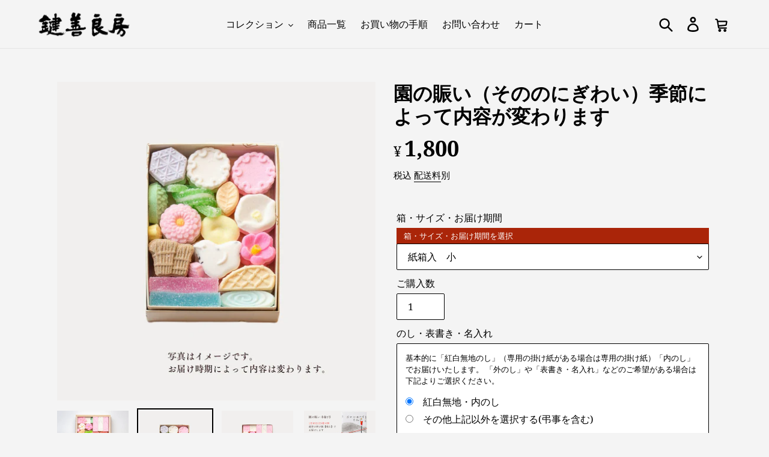

--- FILE ---
content_type: text/html; charset=utf-8
request_url: https://shop.kagizen.co.jp/products/sono-no-nigiwai
body_size: 31522
content:
<!doctype html>
<html class="no-js" lang="ja" fontify-lang="ja">
<head>
  <meta charset="utf-8">
  <meta http-equiv="X-UA-Compatible" content="IE=edge,chrome=1">
  <meta name="viewport" content="width=device-width,initial-scale=1">
  <meta name="theme-color" content="#da2f0c">

  



<meta name="google-site-verification" content="wZ0NtT3usliyIKSOx5cOgHYwcE78TSQBxy6-SL6_8bM" />
<meta name="google-site-verification" content="GbpcCg9ylUz8Zq0lEqVpKKF_apjU7zshgzx8wvkVDLE" /><link rel="canonical" href="https://shop.kagizen.co.jp/products/sono-no-nigiwai"><link rel="shortcut icon" href="//shop.kagizen.co.jp/cdn/shop/files/ea2f915642f152d663fa19abee332baa_32x32.jpg?v=1613710184" type="image/png"><title>園の賑い（そののにぎわい）季節によって内容が変わります
&ndash; 鍵善良房オンラインショップ</title><meta name="description" content="干菓子詰め合わせ　※季節によって内容が変わります。 かつて祇園祭に華を添えた女人だけの行列「園の賑い」にちなんだ干菓子。四季折々の花鳥風月を彩りよく、艶やかに詰め合わせております。 　　　　　　　　　　　　　賞味期間　30日 　　　　　　　　　　　　　 箱のサイズ：紙箱(小)　12.0㎝×9.0㎝×2.6㎝ 　　　　　　紙箱(大)　15.0㎝×11.5㎝×2.8㎝ 　　　　　　木箱1号　23.0㎝×13.0㎝×4.5㎝ 　　　　　　木箱2号　23.0㎝×16.5㎝×4.5㎝特定原材料等：卵、大豆、ごま"><!-- /snippets/social-meta-tags.liquid -->




<meta property="og:site_name" content="鍵善良房オンラインショップ">
<meta property="og:url" content="https://shop.kagizen.co.jp/products/sono-no-nigiwai">
<meta property="og:title" content="園の賑い（そののにぎわい）季節によって内容が変わります">
<meta property="og:type" content="product">
<meta property="og:description" content="干菓子詰め合わせ　※季節によって内容が変わります。 かつて祇園祭に華を添えた女人だけの行列「園の賑い」にちなんだ干菓子。四季折々の花鳥風月を彩りよく、艶やかに詰め合わせております。 　　　　　　　　　　　　　賞味期間　30日 　　　　　　　　　　　　　 箱のサイズ：紙箱(小)　12.0㎝×9.0㎝×2.6㎝ 　　　　　　紙箱(大)　15.0㎝×11.5㎝×2.8㎝ 　　　　　　木箱1号　23.0㎝×13.0㎝×4.5㎝ 　　　　　　木箱2号　23.0㎝×16.5㎝×4.5㎝特定原材料等：卵、大豆、ごま">

  <meta property="og:price:amount" content="1,800">
  <meta property="og:price:currency" content="JPY">

<meta property="og:image" content="http://shop.kagizen.co.jp/cdn/shop/files/IMG_9801_1200x1200.jpg?v=1765431651"><meta property="og:image" content="http://shop.kagizen.co.jp/cdn/shop/files/27_1200x1200.png?v=1766188594"><meta property="og:image" content="http://shop.kagizen.co.jp/cdn/shop/files/28_1200x1200.png?v=1766188594">
<meta property="og:image:secure_url" content="https://shop.kagizen.co.jp/cdn/shop/files/IMG_9801_1200x1200.jpg?v=1765431651"><meta property="og:image:secure_url" content="https://shop.kagizen.co.jp/cdn/shop/files/27_1200x1200.png?v=1766188594"><meta property="og:image:secure_url" content="https://shop.kagizen.co.jp/cdn/shop/files/28_1200x1200.png?v=1766188594">


<meta name="twitter:card" content="summary_large_image">
<meta name="twitter:title" content="園の賑い（そののにぎわい）季節によって内容が変わります">
<meta name="twitter:description" content="干菓子詰め合わせ　※季節によって内容が変わります。 かつて祇園祭に華を添えた女人だけの行列「園の賑い」にちなんだ干菓子。四季折々の花鳥風月を彩りよく、艶やかに詰め合わせております。 　　　　　　　　　　　　　賞味期間　30日 　　　　　　　　　　　　　 箱のサイズ：紙箱(小)　12.0㎝×9.0㎝×2.6㎝ 　　　　　　紙箱(大)　15.0㎝×11.5㎝×2.8㎝ 　　　　　　木箱1号　23.0㎝×13.0㎝×4.5㎝ 　　　　　　木箱2号　23.0㎝×16.5㎝×4.5㎝特定原材料等：卵、大豆、ごま">


  <link href="//shop.kagizen.co.jp/cdn/shop/t/85/assets/theme.scss.css?v=106228952262942499551768532415" rel="stylesheet" type="text/css" media="all" />

  <script>
    var theme = {
      breakpoints: {
        medium: 750,
        large: 990,
        widescreen: 1400
      },
      strings: {
        addToCart: "カートに追加する",
        soldOut: "売り切れ",
        unavailable: "お取り扱いできません",
        regularPrice: "通常価格",
        salePrice: "販売価格",
        sale: "セール",
        fromLowestPrice: "[price]から",
        vendor: "販売元",
        showMore: "表示を増やす",
        showLess: "表示を減らす",
        searchFor: "検索する",
        addressError: "住所を調べる際にエラーが発生しました",
        addressNoResults: "その住所は見つかりませんでした",
        addressQueryLimit: "Google APIの使用量の制限を超えました。\u003ca href=\"https:\/\/developers.google.com\/maps\/premium\/usage-limits\"\u003eプレミアムプラン\u003c\/a\u003eへのアップグレードをご検討ください。",
        authError: "あなたのGoogle Mapsのアカウント認証で問題が発生しました。",
        newWindow: "新しいウィンドウで開く",
        external: "外部のウェブサイトに移動します。",
        newWindowExternal: "外部のウェブサイトを新しいウィンドウで開く",
        removeLabel: "[product] を削除する",
        update: "アップデート",
        quantity: "数量",
        discountedTotal: "ディスカウント合計",
        regularTotal: "通常合計",
        priceColumn: "ディスカウントの詳細については価格列を参照してください。",
        quantityMinimumMessage: "数量は1以上でなければなりません",
        cartError: "あなたのカートをアップデートするときにエラーが発生しました。再度お試しください。",
        removedItemMessage: "カートから \u003cspan class=\"cart__removed-product-details\"\u003e([quantity]) 個の[link]\u003c\/span\u003eが消去されました。",
        unitPrice: "単価",
        unitPriceSeparator: "あたり",
        oneCartCount: "1個のアイテム",
        otherCartCount: "[count]個のアイテム",
        quantityLabel: "数量: [count]",
        products: "商品",
        loading: "読み込んでいます",
        number_of_results: "[result_number]\/[results_count]",
        number_of_results_found: "[results_count]件の結果が見つかりました",
        one_result_found: "1件の結果が見つかりました"
      },
      moneyFormat: "¥{{amount_no_decimals}}",
      moneyFormatWithCurrency: "¥{{amount_no_decimals}} JPY",
      settings: {
        predictiveSearchEnabled: true,
        predictiveSearchShowPrice: true,
        predictiveSearchShowVendor: false
      }
    }

    document.documentElement.className = document.documentElement.className.replace('no-js', 'js');
  </script><script src="//shop.kagizen.co.jp/cdn/shop/t/85/assets/lazysizes.js?v=94224023136283657951768461184" async="async"></script>
  <script src="//shop.kagizen.co.jp/cdn/shop/t/85/assets/vendor.js?v=85833464202832145531768461184" defer="defer"></script>
  <script src="//shop.kagizen.co.jp/cdn/shop/t/85/assets/theme.js?v=67608107033169013271768461184" defer="defer"></script>

  <script>window.performance && window.performance.mark && window.performance.mark('shopify.content_for_header.start');</script><meta name="google-site-verification" content="UnZ3yNJJ7sCxGt2_OmJ3qS3XwV1JuisUHIkoNvdLGQk">
<meta id="shopify-digital-wallet" name="shopify-digital-wallet" content="/40258273444/digital_wallets/dialog">
<link rel="alternate" type="application/json+oembed" href="https://shop.kagizen.co.jp/products/sono-no-nigiwai.oembed">
<script async="async" src="/checkouts/internal/preloads.js?locale=ja-JP"></script>
<script id="shopify-features" type="application/json">{"accessToken":"dd307f6d56f0440d91f4e1b6ce78f741","betas":["rich-media-storefront-analytics"],"domain":"shop.kagizen.co.jp","predictiveSearch":false,"shopId":40258273444,"locale":"ja"}</script>
<script>var Shopify = Shopify || {};
Shopify.shop = "kagizenyoshifusa.myshopify.com";
Shopify.locale = "ja";
Shopify.currency = {"active":"JPY","rate":"1.0"};
Shopify.country = "JP";
Shopify.theme = {"name":"2026\/01\/15-variable productsv2","id":176240001188,"schema_name":"Debut","schema_version":"16.6.0","theme_store_id":796,"role":"main"};
Shopify.theme.handle = "null";
Shopify.theme.style = {"id":null,"handle":null};
Shopify.cdnHost = "shop.kagizen.co.jp/cdn";
Shopify.routes = Shopify.routes || {};
Shopify.routes.root = "/";</script>
<script type="module">!function(o){(o.Shopify=o.Shopify||{}).modules=!0}(window);</script>
<script>!function(o){function n(){var o=[];function n(){o.push(Array.prototype.slice.apply(arguments))}return n.q=o,n}var t=o.Shopify=o.Shopify||{};t.loadFeatures=n(),t.autoloadFeatures=n()}(window);</script>
<script id="shop-js-analytics" type="application/json">{"pageType":"product"}</script>
<script defer="defer" async type="module" src="//shop.kagizen.co.jp/cdn/shopifycloud/shop-js/modules/v2/client.init-shop-cart-sync_CZKilf07.ja.esm.js"></script>
<script defer="defer" async type="module" src="//shop.kagizen.co.jp/cdn/shopifycloud/shop-js/modules/v2/chunk.common_rlhnONO2.esm.js"></script>
<script type="module">
  await import("//shop.kagizen.co.jp/cdn/shopifycloud/shop-js/modules/v2/client.init-shop-cart-sync_CZKilf07.ja.esm.js");
await import("//shop.kagizen.co.jp/cdn/shopifycloud/shop-js/modules/v2/chunk.common_rlhnONO2.esm.js");

  window.Shopify.SignInWithShop?.initShopCartSync?.({"fedCMEnabled":true,"windoidEnabled":true});

</script>
<script id="__st">var __st={"a":40258273444,"offset":32400,"reqid":"c744e00b-b23e-4df2-b877-21e3700e986e-1768977248","pageurl":"shop.kagizen.co.jp\/products\/sono-no-nigiwai","u":"6a474e41fe63","p":"product","rtyp":"product","rid":8349815537828};</script>
<script>window.ShopifyPaypalV4VisibilityTracking = true;</script>
<script id="captcha-bootstrap">!function(){'use strict';const t='contact',e='account',n='new_comment',o=[[t,t],['blogs',n],['comments',n],[t,'customer']],c=[[e,'customer_login'],[e,'guest_login'],[e,'recover_customer_password'],[e,'create_customer']],r=t=>t.map((([t,e])=>`form[action*='/${t}']:not([data-nocaptcha='true']) input[name='form_type'][value='${e}']`)).join(','),a=t=>()=>t?[...document.querySelectorAll(t)].map((t=>t.form)):[];function s(){const t=[...o],e=r(t);return a(e)}const i='password',u='form_key',d=['recaptcha-v3-token','g-recaptcha-response','h-captcha-response',i],f=()=>{try{return window.sessionStorage}catch{return}},m='__shopify_v',_=t=>t.elements[u];function p(t,e,n=!1){try{const o=window.sessionStorage,c=JSON.parse(o.getItem(e)),{data:r}=function(t){const{data:e,action:n}=t;return t[m]||n?{data:e,action:n}:{data:t,action:n}}(c);for(const[e,n]of Object.entries(r))t.elements[e]&&(t.elements[e].value=n);n&&o.removeItem(e)}catch(o){console.error('form repopulation failed',{error:o})}}const l='form_type',E='cptcha';function T(t){t.dataset[E]=!0}const w=window,h=w.document,L='Shopify',v='ce_forms',y='captcha';let A=!1;((t,e)=>{const n=(g='f06e6c50-85a8-45c8-87d0-21a2b65856fe',I='https://cdn.shopify.com/shopifycloud/storefront-forms-hcaptcha/ce_storefront_forms_captcha_hcaptcha.v1.5.2.iife.js',D={infoText:'hCaptchaによる保護',privacyText:'プライバシー',termsText:'利用規約'},(t,e,n)=>{const o=w[L][v],c=o.bindForm;if(c)return c(t,g,e,D).then(n);var r;o.q.push([[t,g,e,D],n]),r=I,A||(h.body.append(Object.assign(h.createElement('script'),{id:'captcha-provider',async:!0,src:r})),A=!0)});var g,I,D;w[L]=w[L]||{},w[L][v]=w[L][v]||{},w[L][v].q=[],w[L][y]=w[L][y]||{},w[L][y].protect=function(t,e){n(t,void 0,e),T(t)},Object.freeze(w[L][y]),function(t,e,n,w,h,L){const[v,y,A,g]=function(t,e,n){const i=e?o:[],u=t?c:[],d=[...i,...u],f=r(d),m=r(i),_=r(d.filter((([t,e])=>n.includes(e))));return[a(f),a(m),a(_),s()]}(w,h,L),I=t=>{const e=t.target;return e instanceof HTMLFormElement?e:e&&e.form},D=t=>v().includes(t);t.addEventListener('submit',(t=>{const e=I(t);if(!e)return;const n=D(e)&&!e.dataset.hcaptchaBound&&!e.dataset.recaptchaBound,o=_(e),c=g().includes(e)&&(!o||!o.value);(n||c)&&t.preventDefault(),c&&!n&&(function(t){try{if(!f())return;!function(t){const e=f();if(!e)return;const n=_(t);if(!n)return;const o=n.value;o&&e.removeItem(o)}(t);const e=Array.from(Array(32),(()=>Math.random().toString(36)[2])).join('');!function(t,e){_(t)||t.append(Object.assign(document.createElement('input'),{type:'hidden',name:u})),t.elements[u].value=e}(t,e),function(t,e){const n=f();if(!n)return;const o=[...t.querySelectorAll(`input[type='${i}']`)].map((({name:t})=>t)),c=[...d,...o],r={};for(const[a,s]of new FormData(t).entries())c.includes(a)||(r[a]=s);n.setItem(e,JSON.stringify({[m]:1,action:t.action,data:r}))}(t,e)}catch(e){console.error('failed to persist form',e)}}(e),e.submit())}));const S=(t,e)=>{t&&!t.dataset[E]&&(n(t,e.some((e=>e===t))),T(t))};for(const o of['focusin','change'])t.addEventListener(o,(t=>{const e=I(t);D(e)&&S(e,y())}));const B=e.get('form_key'),M=e.get(l),P=B&&M;t.addEventListener('DOMContentLoaded',(()=>{const t=y();if(P)for(const e of t)e.elements[l].value===M&&p(e,B);[...new Set([...A(),...v().filter((t=>'true'===t.dataset.shopifyCaptcha))])].forEach((e=>S(e,t)))}))}(h,new URLSearchParams(w.location.search),n,t,e,['guest_login'])})(!0,!0)}();</script>
<script integrity="sha256-4kQ18oKyAcykRKYeNunJcIwy7WH5gtpwJnB7kiuLZ1E=" data-source-attribution="shopify.loadfeatures" defer="defer" src="//shop.kagizen.co.jp/cdn/shopifycloud/storefront/assets/storefront/load_feature-a0a9edcb.js" crossorigin="anonymous"></script>
<script data-source-attribution="shopify.dynamic_checkout.dynamic.init">var Shopify=Shopify||{};Shopify.PaymentButton=Shopify.PaymentButton||{isStorefrontPortableWallets:!0,init:function(){window.Shopify.PaymentButton.init=function(){};var t=document.createElement("script");t.src="https://shop.kagizen.co.jp/cdn/shopifycloud/portable-wallets/latest/portable-wallets.ja.js",t.type="module",document.head.appendChild(t)}};
</script>
<script data-source-attribution="shopify.dynamic_checkout.buyer_consent">
  function portableWalletsHideBuyerConsent(e){var t=document.getElementById("shopify-buyer-consent"),n=document.getElementById("shopify-subscription-policy-button");t&&n&&(t.classList.add("hidden"),t.setAttribute("aria-hidden","true"),n.removeEventListener("click",e))}function portableWalletsShowBuyerConsent(e){var t=document.getElementById("shopify-buyer-consent"),n=document.getElementById("shopify-subscription-policy-button");t&&n&&(t.classList.remove("hidden"),t.removeAttribute("aria-hidden"),n.addEventListener("click",e))}window.Shopify?.PaymentButton&&(window.Shopify.PaymentButton.hideBuyerConsent=portableWalletsHideBuyerConsent,window.Shopify.PaymentButton.showBuyerConsent=portableWalletsShowBuyerConsent);
</script>
<script data-source-attribution="shopify.dynamic_checkout.cart.bootstrap">document.addEventListener("DOMContentLoaded",(function(){function t(){return document.querySelector("shopify-accelerated-checkout-cart, shopify-accelerated-checkout")}if(t())Shopify.PaymentButton.init();else{new MutationObserver((function(e,n){t()&&(Shopify.PaymentButton.init(),n.disconnect())})).observe(document.body,{childList:!0,subtree:!0})}}));
</script>

<script>window.performance && window.performance.mark && window.performance.mark('shopify.content_for_header.end');</script> 
 <style type="text/css" id="nitro-fontify" >
</style>




<!-- letters begin -->
<script>
var getUrlVars = function () {
    var vars = {};
    var param = location.search.substring(1).split('&');
    for (var i = 0; i < param.length; i++) {
        var keySearch = param[i].search(/=/);
        var key = '';
        if (keySearch != -1) key = param[i].slice(0, keySearch);
        var val = param[i].slice(param[i].indexOf('=', 0) + 1);
        if (key != '') vars[key] = decodeURI(val);
    }
    return vars;
}

var vars = getUrlVars();
if (vars.letters_aid && vars.rurl) {
    var htmltag = document.getElementsByTagName("html")[0];
    htmltag.style.visibility = "hidden";
}

  

</script>
<!-- letters end -->

  
<script type="text/javascript">
    (function(c,l,a,r,i,t,y){
        c[a]=c[a]||function(){(c[a].q=c[a].q||[]).push(arguments)};
        t=l.createElement(r);t.async=1;t.src="https://www.clarity.ms/tag/"+i;
        y=l.getElementsByTagName(r)[0];y.parentNode.insertBefore(t,y);
    })(window, document, "clarity", "script", "bjosb6ibfb");
</script>
  
<!-- BEGIN app block: shopify://apps/hulk-form-builder/blocks/app-embed/b6b8dd14-356b-4725-a4ed-77232212b3c3 --><!-- BEGIN app snippet: hulkapps-formbuilder-theme-ext --><script type="text/javascript">
  
  if (typeof window.formbuilder_customer != "object") {
        window.formbuilder_customer = {}
  }

  window.hulkFormBuilder = {
    form_data: {"form_TGAQSS-qD9YwRCsacls1AQ":{"uuid":"TGAQSS-qD9YwRCsacls1AQ","form_name":"求人についてのお問い合わせ","form_data":{"div_back_gradient_1":"#fff","div_back_gradient_2":"#fff","back_color":"#fff","form_title":"","form_submit":"送信","after_submit":"hideAndmessage","after_submit_msg":"\u003cp\u003eお問い合わせありがとうございました。\u003cbr \/\u003e\nご登録メールアドレス、電話番号宛に、採用担当より、面接等の詳細についてご案内いたします。\u003c\/p\u003e\n","captcha_enable":"yes","label_style":"blockLabels","input_border_radius":"4","back_type":"transparent","input_back_color":"#fff","input_back_color_hover":"#fffbe9","back_shadow":"none","label_font_clr":"#7c7c7c","input_font_clr":"#333333","button_align":"fullBtn","button_clr":"#fff","button_back_clr":"#333333","button_border_radius":"2","form_width":"600px","form_border_size":0,"form_border_clr":"#cccccc","form_border_radius":"16","label_font_size":"14","input_font_size":"16","button_font_size":"16","form_padding":"35","input_border_color":"#cecece","input_border_color_hover":"#7e7e7e","btn_border_clr":"#333333","btn_border_size":"1","form_name":"求人についてのお問い合わせ","":"kuzukiri@gion.or.jp","form_emails":"kuzukiri@gion.or.jp","admin_email_subject":"鍵善良房オンラインショップのお問い合わせフォームからの投稿を受信しました。","admin_email_message":"\u003cp\u003eフォームに回答を送信した方がいらっしゃいました。\u003cbr \/\u003e\n詳細は以下をご覧ください。\u003c\/p\u003e\n","form_access_message":"\u003cp\u003ePlease login to access the form\u003cbr\u003eDo not have an account? Create account\u003c\/p\u003e","notification_email_send":true,"form_description":"\u003cp\u003e下記ウェブフォームを送信、または電話番号の採用担当までご連絡ください。面接等の詳細についてご案内いたします。\u003c\/p\u003e\n\n\u003cp\u003e電話番号：\u0026nbsp;\u003ca href=\"tel:075-531-2909\"\u003e075-531-2909\u003c\/a\u003e\u0026nbsp;[総務部直通]\u003cbr \/\u003e\n受付時間： 9:30 \u0026ndash; 17:00（月曜定休）\u003c\/p\u003e\n\n\u003cp\u003e鍵善良房 採用情報 のページ\u003cbr \/\u003e\n・\u003ca href=\"https:\/\/www.kagizen.co.jp\/company\/recruit\/\"\u003ehttps:\/\/www.kagizen.co.jp\/company\/recruit\/\u003c\/a\u003e\u003c\/p\u003e\n","captcha_honeypot":"no","captcha_lang":"ja","backend_captcha_enabled":"no","formElements":[{"type":"text","position":0,"label":"姓","customClass":"","halfwidth":"yes","Conditions":{},"page_number":1,"required":"yes"},{"type":"text","position":1,"label":"名","halfwidth":"yes","Conditions":{},"page_number":1,"required":"yes"},{"type":"email","position":2,"label":"メールアドレス","required":"yes","email_confirm":"yes","Conditions":{},"page_number":1,"email_validate_field":"yes","email_validate_field_label":" 確認の為、上と同じメールアドレスを記入してください"},{"Conditions":{},"type":"text","position":3,"label":"電話番号","required":"yes","page_number":1},{"type":"textarea","position":4,"label":"お問い合わせ内容","required":"yes","Conditions":{},"page_number":1,"inputHeight":"200"}]},"is_spam_form":false,"shop_uuid":"ueCVGK77iQAS1zIFTB8SaA","shop_timezone":"Asia\/Tokyo","shop_id":147406,"shop_is_after_submit_enabled":false,"shop_shopify_plan":"professional","shop_shopify_domain":"kagizenyoshifusa.myshopify.com","shop_remove_watermark":false,"shop_created_at":"2025-08-27T19:41:27.446-05:00"}},
    shop_data: {"shop_ueCVGK77iQAS1zIFTB8SaA":{"shop_uuid":"ueCVGK77iQAS1zIFTB8SaA","shop_timezone":"Asia\/Tokyo","shop_id":147406,"shop_is_after_submit_enabled":false,"shop_shopify_plan":"Shopify","shop_shopify_domain":"kagizenyoshifusa.myshopify.com","shop_created_at":"2025-08-27T19:41:27.446-05:00","is_skip_metafield":false,"shop_deleted":false,"shop_disabled":false}},
    settings_data: {"shop_settings":{"shop_customise_msgs":[],"default_customise_msgs":{"is_required":"is required","thank_you":"Thank you! The form was submitted successfully.","processing":"Processing...","valid_data":"Please provide valid data","valid_email":"Provide valid email format","valid_tags":"HTML Tags are not allowed","valid_phone":"Provide valid phone number","valid_captcha":"Please provide valid captcha response","valid_url":"Provide valid URL","only_number_alloud":"Provide valid number in","number_less":"must be less than","number_more":"must be more than","image_must_less":"Image must be less than 20MB","image_number":"Images allowed","image_extension":"Invalid extension! Please provide image file","error_image_upload":"Error in image upload. Please try again.","error_file_upload":"Error in file upload. Please try again.","your_response":"Your response","error_form_submit":"Error occur.Please try again after sometime.","email_submitted":"Form with this email is already submitted","invalid_email_by_zerobounce":"The email address you entered appears to be invalid. Please check it and try again.","download_file":"Download file","card_details_invalid":"Your card details are invalid","card_details":"Card details","please_enter_card_details":"Please enter card details","card_number":"Card number","exp_mm":"Exp MM","exp_yy":"Exp YY","crd_cvc":"CVV","payment_value":"Payment amount","please_enter_payment_amount":"Please enter payment amount","address1":"Address line 1","address2":"Address line 2","city":"City","province":"Province","zipcode":"Zip code","country":"Country","blocked_domain":"This form does not accept addresses from","file_must_less":"File must be less than 20MB","file_extension":"Invalid extension! Please provide file","only_file_number_alloud":"files allowed","previous":"Previous","next":"Next","must_have_a_input":"Please enter at least one field.","please_enter_required_data":"Please enter required data","atleast_one_special_char":"Include at least one special character","atleast_one_lowercase_char":"Include at least one lowercase character","atleast_one_uppercase_char":"Include at least one uppercase character","atleast_one_number":"Include at least one number","must_have_8_chars":"Must have 8 characters long","be_between_8_and_12_chars":"Be between 8 and 12 characters long","please_select":"Please Select","phone_submitted":"Form with this phone number is already submitted","user_res_parse_error":"Error while submitting the form","valid_same_values":"values must be same","product_choice_clear_selection":"Clear Selection","picture_choice_clear_selection":"Clear Selection","remove_all_for_file_image_upload":"Remove All","invalid_file_type_for_image_upload":"You can't upload files of this type.","invalid_file_type_for_signature_upload":"You can't upload files of this type.","max_files_exceeded_for_file_upload":"You can not upload any more files.","max_files_exceeded_for_image_upload":"You can not upload any more files.","file_already_exist":"File already uploaded","max_limit_exceed":"You have added the maximum number of text fields.","cancel_upload_for_file_upload":"Cancel upload","cancel_upload_for_image_upload":"Cancel upload","cancel_upload_for_signature_upload":"Cancel upload"},"shop_blocked_domains":[]}},
    features_data: {"shop_plan_features":{"shop_plan_features":["unlimited-forms","full-design-customization","export-form-submissions","multiple-recipients-for-form-submissions","multiple-admin-notifications","enable-captcha","unlimited-file-uploads","save-submitted-form-data","set-auto-response-message","conditional-logic","form-banner","save-as-draft-facility","include-user-response-in-admin-email","disable-form-submission","file-upload"]}},
    shop: null,
    shop_id: null,
    plan_features: null,
    validateDoubleQuotes: false,
    assets: {
      extraFunctions: "https://cdn.shopify.com/extensions/019bb5ee-ec40-7527-955d-c1b8751eb060/form-builder-by-hulkapps-50/assets/extra-functions.js",
      extraStyles: "https://cdn.shopify.com/extensions/019bb5ee-ec40-7527-955d-c1b8751eb060/form-builder-by-hulkapps-50/assets/extra-styles.css",
      bootstrapStyles: "https://cdn.shopify.com/extensions/019bb5ee-ec40-7527-955d-c1b8751eb060/form-builder-by-hulkapps-50/assets/theme-app-extension-bootstrap.css"
    },
    translations: {
      htmlTagNotAllowed: "HTML Tags are not allowed",
      sqlQueryNotAllowed: "SQL Queries are not allowed",
      doubleQuoteNotAllowed: "Double quotes are not allowed",
      vorwerkHttpWwwNotAllowed: "The words \u0026#39;http\u0026#39; and \u0026#39;www\u0026#39; are not allowed. Please remove them and try again.",
      maxTextFieldsReached: "You have added the maximum number of text fields.",
      avoidNegativeWords: "Avoid negative words: Don\u0026#39;t use negative words in your contact message.",
      customDesignOnly: "This form is for custom designs requests. For general inquiries please contact our team at info@stagheaddesigns.com",
      zerobounceApiErrorMsg: "We couldn\u0026#39;t verify your email due to a technical issue. Please try again later.",
    }

  }

  

  window.FbThemeAppExtSettingsHash = {}
  
</script><!-- END app snippet --><!-- END app block --><script src="https://cdn.shopify.com/extensions/019bb5ee-ec40-7527-955d-c1b8751eb060/form-builder-by-hulkapps-50/assets/form-builder-script.js" type="text/javascript" defer="defer"></script>
<link href="https://monorail-edge.shopifysvc.com" rel="dns-prefetch">
<script>(function(){if ("sendBeacon" in navigator && "performance" in window) {try {var session_token_from_headers = performance.getEntriesByType('navigation')[0].serverTiming.find(x => x.name == '_s').description;} catch {var session_token_from_headers = undefined;}var session_cookie_matches = document.cookie.match(/_shopify_s=([^;]*)/);var session_token_from_cookie = session_cookie_matches && session_cookie_matches.length === 2 ? session_cookie_matches[1] : "";var session_token = session_token_from_headers || session_token_from_cookie || "";function handle_abandonment_event(e) {var entries = performance.getEntries().filter(function(entry) {return /monorail-edge.shopifysvc.com/.test(entry.name);});if (!window.abandonment_tracked && entries.length === 0) {window.abandonment_tracked = true;var currentMs = Date.now();var navigation_start = performance.timing.navigationStart;var payload = {shop_id: 40258273444,url: window.location.href,navigation_start,duration: currentMs - navigation_start,session_token,page_type: "product"};window.navigator.sendBeacon("https://monorail-edge.shopifysvc.com/v1/produce", JSON.stringify({schema_id: "online_store_buyer_site_abandonment/1.1",payload: payload,metadata: {event_created_at_ms: currentMs,event_sent_at_ms: currentMs}}));}}window.addEventListener('pagehide', handle_abandonment_event);}}());</script>
<script id="web-pixels-manager-setup">(function e(e,d,r,n,o){if(void 0===o&&(o={}),!Boolean(null===(a=null===(i=window.Shopify)||void 0===i?void 0:i.analytics)||void 0===a?void 0:a.replayQueue)){var i,a;window.Shopify=window.Shopify||{};var t=window.Shopify;t.analytics=t.analytics||{};var s=t.analytics;s.replayQueue=[],s.publish=function(e,d,r){return s.replayQueue.push([e,d,r]),!0};try{self.performance.mark("wpm:start")}catch(e){}var l=function(){var e={modern:/Edge?\/(1{2}[4-9]|1[2-9]\d|[2-9]\d{2}|\d{4,})\.\d+(\.\d+|)|Firefox\/(1{2}[4-9]|1[2-9]\d|[2-9]\d{2}|\d{4,})\.\d+(\.\d+|)|Chrom(ium|e)\/(9{2}|\d{3,})\.\d+(\.\d+|)|(Maci|X1{2}).+ Version\/(15\.\d+|(1[6-9]|[2-9]\d|\d{3,})\.\d+)([,.]\d+|)( \(\w+\)|)( Mobile\/\w+|) Safari\/|Chrome.+OPR\/(9{2}|\d{3,})\.\d+\.\d+|(CPU[ +]OS|iPhone[ +]OS|CPU[ +]iPhone|CPU IPhone OS|CPU iPad OS)[ +]+(15[._]\d+|(1[6-9]|[2-9]\d|\d{3,})[._]\d+)([._]\d+|)|Android:?[ /-](13[3-9]|1[4-9]\d|[2-9]\d{2}|\d{4,})(\.\d+|)(\.\d+|)|Android.+Firefox\/(13[5-9]|1[4-9]\d|[2-9]\d{2}|\d{4,})\.\d+(\.\d+|)|Android.+Chrom(ium|e)\/(13[3-9]|1[4-9]\d|[2-9]\d{2}|\d{4,})\.\d+(\.\d+|)|SamsungBrowser\/([2-9]\d|\d{3,})\.\d+/,legacy:/Edge?\/(1[6-9]|[2-9]\d|\d{3,})\.\d+(\.\d+|)|Firefox\/(5[4-9]|[6-9]\d|\d{3,})\.\d+(\.\d+|)|Chrom(ium|e)\/(5[1-9]|[6-9]\d|\d{3,})\.\d+(\.\d+|)([\d.]+$|.*Safari\/(?![\d.]+ Edge\/[\d.]+$))|(Maci|X1{2}).+ Version\/(10\.\d+|(1[1-9]|[2-9]\d|\d{3,})\.\d+)([,.]\d+|)( \(\w+\)|)( Mobile\/\w+|) Safari\/|Chrome.+OPR\/(3[89]|[4-9]\d|\d{3,})\.\d+\.\d+|(CPU[ +]OS|iPhone[ +]OS|CPU[ +]iPhone|CPU IPhone OS|CPU iPad OS)[ +]+(10[._]\d+|(1[1-9]|[2-9]\d|\d{3,})[._]\d+)([._]\d+|)|Android:?[ /-](13[3-9]|1[4-9]\d|[2-9]\d{2}|\d{4,})(\.\d+|)(\.\d+|)|Mobile Safari.+OPR\/([89]\d|\d{3,})\.\d+\.\d+|Android.+Firefox\/(13[5-9]|1[4-9]\d|[2-9]\d{2}|\d{4,})\.\d+(\.\d+|)|Android.+Chrom(ium|e)\/(13[3-9]|1[4-9]\d|[2-9]\d{2}|\d{4,})\.\d+(\.\d+|)|Android.+(UC? ?Browser|UCWEB|U3)[ /]?(15\.([5-9]|\d{2,})|(1[6-9]|[2-9]\d|\d{3,})\.\d+)\.\d+|SamsungBrowser\/(5\.\d+|([6-9]|\d{2,})\.\d+)|Android.+MQ{2}Browser\/(14(\.(9|\d{2,})|)|(1[5-9]|[2-9]\d|\d{3,})(\.\d+|))(\.\d+|)|K[Aa][Ii]OS\/(3\.\d+|([4-9]|\d{2,})\.\d+)(\.\d+|)/},d=e.modern,r=e.legacy,n=navigator.userAgent;return n.match(d)?"modern":n.match(r)?"legacy":"unknown"}(),u="modern"===l?"modern":"legacy",c=(null!=n?n:{modern:"",legacy:""})[u],f=function(e){return[e.baseUrl,"/wpm","/b",e.hashVersion,"modern"===e.buildTarget?"m":"l",".js"].join("")}({baseUrl:d,hashVersion:r,buildTarget:u}),m=function(e){var d=e.version,r=e.bundleTarget,n=e.surface,o=e.pageUrl,i=e.monorailEndpoint;return{emit:function(e){var a=e.status,t=e.errorMsg,s=(new Date).getTime(),l=JSON.stringify({metadata:{event_sent_at_ms:s},events:[{schema_id:"web_pixels_manager_load/3.1",payload:{version:d,bundle_target:r,page_url:o,status:a,surface:n,error_msg:t},metadata:{event_created_at_ms:s}}]});if(!i)return console&&console.warn&&console.warn("[Web Pixels Manager] No Monorail endpoint provided, skipping logging."),!1;try{return self.navigator.sendBeacon.bind(self.navigator)(i,l)}catch(e){}var u=new XMLHttpRequest;try{return u.open("POST",i,!0),u.setRequestHeader("Content-Type","text/plain"),u.send(l),!0}catch(e){return console&&console.warn&&console.warn("[Web Pixels Manager] Got an unhandled error while logging to Monorail."),!1}}}}({version:r,bundleTarget:l,surface:e.surface,pageUrl:self.location.href,monorailEndpoint:e.monorailEndpoint});try{o.browserTarget=l,function(e){var d=e.src,r=e.async,n=void 0===r||r,o=e.onload,i=e.onerror,a=e.sri,t=e.scriptDataAttributes,s=void 0===t?{}:t,l=document.createElement("script"),u=document.querySelector("head"),c=document.querySelector("body");if(l.async=n,l.src=d,a&&(l.integrity=a,l.crossOrigin="anonymous"),s)for(var f in s)if(Object.prototype.hasOwnProperty.call(s,f))try{l.dataset[f]=s[f]}catch(e){}if(o&&l.addEventListener("load",o),i&&l.addEventListener("error",i),u)u.appendChild(l);else{if(!c)throw new Error("Did not find a head or body element to append the script");c.appendChild(l)}}({src:f,async:!0,onload:function(){if(!function(){var e,d;return Boolean(null===(d=null===(e=window.Shopify)||void 0===e?void 0:e.analytics)||void 0===d?void 0:d.initialized)}()){var d=window.webPixelsManager.init(e)||void 0;if(d){var r=window.Shopify.analytics;r.replayQueue.forEach((function(e){var r=e[0],n=e[1],o=e[2];d.publishCustomEvent(r,n,o)})),r.replayQueue=[],r.publish=d.publishCustomEvent,r.visitor=d.visitor,r.initialized=!0}}},onerror:function(){return m.emit({status:"failed",errorMsg:"".concat(f," has failed to load")})},sri:function(e){var d=/^sha384-[A-Za-z0-9+/=]+$/;return"string"==typeof e&&d.test(e)}(c)?c:"",scriptDataAttributes:o}),m.emit({status:"loading"})}catch(e){m.emit({status:"failed",errorMsg:(null==e?void 0:e.message)||"Unknown error"})}}})({shopId: 40258273444,storefrontBaseUrl: "https://shop.kagizen.co.jp",extensionsBaseUrl: "https://extensions.shopifycdn.com/cdn/shopifycloud/web-pixels-manager",monorailEndpoint: "https://monorail-edge.shopifysvc.com/unstable/produce_batch",surface: "storefront-renderer",enabledBetaFlags: ["2dca8a86"],webPixelsConfigList: [{"id":"655851684","configuration":"{\"config\":\"{\\\"pixel_id\\\":\\\"G-76ZBKL43Q6\\\",\\\"target_country\\\":\\\"JP\\\",\\\"gtag_events\\\":[{\\\"type\\\":\\\"begin_checkout\\\",\\\"action_label\\\":\\\"G-76ZBKL43Q6\\\"},{\\\"type\\\":\\\"search\\\",\\\"action_label\\\":\\\"G-76ZBKL43Q6\\\"},{\\\"type\\\":\\\"view_item\\\",\\\"action_label\\\":[\\\"G-76ZBKL43Q6\\\",\\\"MC-5GXJE8NZ06\\\"]},{\\\"type\\\":\\\"purchase\\\",\\\"action_label\\\":[\\\"G-76ZBKL43Q6\\\",\\\"MC-5GXJE8NZ06\\\"]},{\\\"type\\\":\\\"page_view\\\",\\\"action_label\\\":[\\\"G-76ZBKL43Q6\\\",\\\"MC-5GXJE8NZ06\\\"]},{\\\"type\\\":\\\"add_payment_info\\\",\\\"action_label\\\":\\\"G-76ZBKL43Q6\\\"},{\\\"type\\\":\\\"add_to_cart\\\",\\\"action_label\\\":\\\"G-76ZBKL43Q6\\\"}],\\\"enable_monitoring_mode\\\":false}\"}","eventPayloadVersion":"v1","runtimeContext":"OPEN","scriptVersion":"b2a88bafab3e21179ed38636efcd8a93","type":"APP","apiClientId":1780363,"privacyPurposes":[],"dataSharingAdjustments":{"protectedCustomerApprovalScopes":["read_customer_address","read_customer_email","read_customer_name","read_customer_personal_data","read_customer_phone"]}},{"id":"324436132","configuration":"{\"pixel_id\":\"5723518141052653\",\"pixel_type\":\"facebook_pixel\",\"metaapp_system_user_token\":\"-\"}","eventPayloadVersion":"v1","runtimeContext":"OPEN","scriptVersion":"ca16bc87fe92b6042fbaa3acc2fbdaa6","type":"APP","apiClientId":2329312,"privacyPurposes":["ANALYTICS","MARKETING","SALE_OF_DATA"],"dataSharingAdjustments":{"protectedCustomerApprovalScopes":["read_customer_address","read_customer_email","read_customer_name","read_customer_personal_data","read_customer_phone"]}},{"id":"shopify-app-pixel","configuration":"{}","eventPayloadVersion":"v1","runtimeContext":"STRICT","scriptVersion":"0450","apiClientId":"shopify-pixel","type":"APP","privacyPurposes":["ANALYTICS","MARKETING"]},{"id":"shopify-custom-pixel","eventPayloadVersion":"v1","runtimeContext":"LAX","scriptVersion":"0450","apiClientId":"shopify-pixel","type":"CUSTOM","privacyPurposes":["ANALYTICS","MARKETING"]}],isMerchantRequest: false,initData: {"shop":{"name":"鍵善良房オンラインショップ","paymentSettings":{"currencyCode":"JPY"},"myshopifyDomain":"kagizenyoshifusa.myshopify.com","countryCode":"JP","storefrontUrl":"https:\/\/shop.kagizen.co.jp"},"customer":null,"cart":null,"checkout":null,"productVariants":[{"price":{"amount":1800.0,"currencyCode":"JPY"},"product":{"title":"園の賑い（そののにぎわい）季節によって内容が変わります","vendor":"鍵善良房オンラインショップ","id":"8349815537828","untranslatedTitle":"園の賑い（そののにぎわい）季節によって内容が変わります","url":"\/products\/sono-no-nigiwai","type":"干菓子"},"id":"44877888979108","image":{"src":"\/\/shop.kagizen.co.jp\/cdn\/shop\/files\/27.png?v=1766188594"},"sku":"10600","title":"紙箱入　小","untranslatedTitle":"紙箱入　小"},{"price":{"amount":2600.0,"currencyCode":"JPY"},"product":{"title":"園の賑い（そののにぎわい）季節によって内容が変わります","vendor":"鍵善良房オンラインショップ","id":"8349815537828","untranslatedTitle":"園の賑い（そののにぎわい）季節によって内容が変わります","url":"\/products\/sono-no-nigiwai","type":"干菓子"},"id":"44877889011876","image":{"src":"\/\/shop.kagizen.co.jp\/cdn\/shop\/files\/28.png?v=1766188594"},"sku":"10601","title":"紙箱入　大","untranslatedTitle":"紙箱入　大"},{"price":{"amount":6000.0,"currencyCode":"JPY"},"product":{"title":"園の賑い（そののにぎわい）季節によって内容が変わります","vendor":"鍵善良房オンラインショップ","id":"8349815537828","untranslatedTitle":"園の賑い（そののにぎわい）季節によって内容が変わります","url":"\/products\/sono-no-nigiwai","type":"干菓子"},"id":"44877889044644","image":{"src":"\/\/shop.kagizen.co.jp\/cdn\/shop\/files\/23_4ef4ab4f-dd5a-48f6-a9c0-4818488327b3.png?v=1766132519"},"sku":"10602","title":"木箱　１号","untranslatedTitle":"木箱　１号"},{"price":{"amount":7500.0,"currencyCode":"JPY"},"product":{"title":"園の賑い（そののにぎわい）季節によって内容が変わります","vendor":"鍵善良房オンラインショップ","id":"8349815537828","untranslatedTitle":"園の賑い（そののにぎわい）季節によって内容が変わります","url":"\/products\/sono-no-nigiwai","type":"干菓子"},"id":"44877889077412","image":{"src":"\/\/shop.kagizen.co.jp\/cdn\/shop\/files\/24_358a3e7f-3a69-4c44-827e-a7c0196bea80.png?v=1766132519"},"sku":"10603","title":"木箱　２号","untranslatedTitle":"木箱　２号"},{"price":{"amount":6000.0,"currencyCode":"JPY"},"product":{"title":"園の賑い（そののにぎわい）季節によって内容が変わります","vendor":"鍵善良房オンラインショップ","id":"8349815537828","untranslatedTitle":"園の賑い（そののにぎわい）季節によって内容が変わります","url":"\/products\/sono-no-nigiwai","type":"干菓子"},"id":"51179621777572","image":{"src":"\/\/shop.kagizen.co.jp\/cdn\/shop\/files\/IMG_9801.jpg?v=1765431651"},"sku":"10602-s","title":"掛け紙「宝船」・木箱１号 ・12月14日〜1月15日着限定","untranslatedTitle":"掛け紙「宝船」・木箱１号 ・12月14日〜1月15日着限定"},{"price":{"amount":7500.0,"currencyCode":"JPY"},"product":{"title":"園の賑い（そののにぎわい）季節によって内容が変わります","vendor":"鍵善良房オンラインショップ","id":"8349815537828","untranslatedTitle":"園の賑い（そののにぎわい）季節によって内容が変わります","url":"\/products\/sono-no-nigiwai","type":"干菓子"},"id":"51179621810340","image":{"src":"\/\/shop.kagizen.co.jp\/cdn\/shop\/files\/IMG_9801.jpg?v=1765431651"},"sku":"10603-s","title":"掛け紙「宝船」・木箱２号 ・12月14日〜1月15日着限定","untranslatedTitle":"掛け紙「宝船」・木箱２号 ・12月14日〜1月15日着限定"}],"purchasingCompany":null},},"https://shop.kagizen.co.jp/cdn","fcfee988w5aeb613cpc8e4bc33m6693e112",{"modern":"","legacy":""},{"shopId":"40258273444","storefrontBaseUrl":"https:\/\/shop.kagizen.co.jp","extensionBaseUrl":"https:\/\/extensions.shopifycdn.com\/cdn\/shopifycloud\/web-pixels-manager","surface":"storefront-renderer","enabledBetaFlags":"[\"2dca8a86\"]","isMerchantRequest":"false","hashVersion":"fcfee988w5aeb613cpc8e4bc33m6693e112","publish":"custom","events":"[[\"page_viewed\",{}],[\"product_viewed\",{\"productVariant\":{\"price\":{\"amount\":1800.0,\"currencyCode\":\"JPY\"},\"product\":{\"title\":\"園の賑い（そののにぎわい）季節によって内容が変わります\",\"vendor\":\"鍵善良房オンラインショップ\",\"id\":\"8349815537828\",\"untranslatedTitle\":\"園の賑い（そののにぎわい）季節によって内容が変わります\",\"url\":\"\/products\/sono-no-nigiwai\",\"type\":\"干菓子\"},\"id\":\"44877888979108\",\"image\":{\"src\":\"\/\/shop.kagizen.co.jp\/cdn\/shop\/files\/27.png?v=1766188594\"},\"sku\":\"10600\",\"title\":\"紙箱入　小\",\"untranslatedTitle\":\"紙箱入　小\"}}]]"});</script><script>
  window.ShopifyAnalytics = window.ShopifyAnalytics || {};
  window.ShopifyAnalytics.meta = window.ShopifyAnalytics.meta || {};
  window.ShopifyAnalytics.meta.currency = 'JPY';
  var meta = {"product":{"id":8349815537828,"gid":"gid:\/\/shopify\/Product\/8349815537828","vendor":"鍵善良房オンラインショップ","type":"干菓子","handle":"sono-no-nigiwai","variants":[{"id":44877888979108,"price":180000,"name":"園の賑い（そののにぎわい）季節によって内容が変わります - 紙箱入　小","public_title":"紙箱入　小","sku":"10600"},{"id":44877889011876,"price":260000,"name":"園の賑い（そののにぎわい）季節によって内容が変わります - 紙箱入　大","public_title":"紙箱入　大","sku":"10601"},{"id":44877889044644,"price":600000,"name":"園の賑い（そののにぎわい）季節によって内容が変わります - 木箱　１号","public_title":"木箱　１号","sku":"10602"},{"id":44877889077412,"price":750000,"name":"園の賑い（そののにぎわい）季節によって内容が変わります - 木箱　２号","public_title":"木箱　２号","sku":"10603"},{"id":51179621777572,"price":600000,"name":"園の賑い（そののにぎわい）季節によって内容が変わります - 掛け紙「宝船」・木箱１号 ・12月14日〜1月15日着限定","public_title":"掛け紙「宝船」・木箱１号 ・12月14日〜1月15日着限定","sku":"10602-s"},{"id":51179621810340,"price":750000,"name":"園の賑い（そののにぎわい）季節によって内容が変わります - 掛け紙「宝船」・木箱２号 ・12月14日〜1月15日着限定","public_title":"掛け紙「宝船」・木箱２号 ・12月14日〜1月15日着限定","sku":"10603-s"}],"remote":false},"page":{"pageType":"product","resourceType":"product","resourceId":8349815537828,"requestId":"c744e00b-b23e-4df2-b877-21e3700e986e-1768977248"}};
  for (var attr in meta) {
    window.ShopifyAnalytics.meta[attr] = meta[attr];
  }
</script>
<script class="analytics">
  (function () {
    var customDocumentWrite = function(content) {
      var jquery = null;

      if (window.jQuery) {
        jquery = window.jQuery;
      } else if (window.Checkout && window.Checkout.$) {
        jquery = window.Checkout.$;
      }

      if (jquery) {
        jquery('body').append(content);
      }
    };

    var hasLoggedConversion = function(token) {
      if (token) {
        return document.cookie.indexOf('loggedConversion=' + token) !== -1;
      }
      return false;
    }

    var setCookieIfConversion = function(token) {
      if (token) {
        var twoMonthsFromNow = new Date(Date.now());
        twoMonthsFromNow.setMonth(twoMonthsFromNow.getMonth() + 2);

        document.cookie = 'loggedConversion=' + token + '; expires=' + twoMonthsFromNow;
      }
    }

    var trekkie = window.ShopifyAnalytics.lib = window.trekkie = window.trekkie || [];
    if (trekkie.integrations) {
      return;
    }
    trekkie.methods = [
      'identify',
      'page',
      'ready',
      'track',
      'trackForm',
      'trackLink'
    ];
    trekkie.factory = function(method) {
      return function() {
        var args = Array.prototype.slice.call(arguments);
        args.unshift(method);
        trekkie.push(args);
        return trekkie;
      };
    };
    for (var i = 0; i < trekkie.methods.length; i++) {
      var key = trekkie.methods[i];
      trekkie[key] = trekkie.factory(key);
    }
    trekkie.load = function(config) {
      trekkie.config = config || {};
      trekkie.config.initialDocumentCookie = document.cookie;
      var first = document.getElementsByTagName('script')[0];
      var script = document.createElement('script');
      script.type = 'text/javascript';
      script.onerror = function(e) {
        var scriptFallback = document.createElement('script');
        scriptFallback.type = 'text/javascript';
        scriptFallback.onerror = function(error) {
                var Monorail = {
      produce: function produce(monorailDomain, schemaId, payload) {
        var currentMs = new Date().getTime();
        var event = {
          schema_id: schemaId,
          payload: payload,
          metadata: {
            event_created_at_ms: currentMs,
            event_sent_at_ms: currentMs
          }
        };
        return Monorail.sendRequest("https://" + monorailDomain + "/v1/produce", JSON.stringify(event));
      },
      sendRequest: function sendRequest(endpointUrl, payload) {
        // Try the sendBeacon API
        if (window && window.navigator && typeof window.navigator.sendBeacon === 'function' && typeof window.Blob === 'function' && !Monorail.isIos12()) {
          var blobData = new window.Blob([payload], {
            type: 'text/plain'
          });

          if (window.navigator.sendBeacon(endpointUrl, blobData)) {
            return true;
          } // sendBeacon was not successful

        } // XHR beacon

        var xhr = new XMLHttpRequest();

        try {
          xhr.open('POST', endpointUrl);
          xhr.setRequestHeader('Content-Type', 'text/plain');
          xhr.send(payload);
        } catch (e) {
          console.log(e);
        }

        return false;
      },
      isIos12: function isIos12() {
        return window.navigator.userAgent.lastIndexOf('iPhone; CPU iPhone OS 12_') !== -1 || window.navigator.userAgent.lastIndexOf('iPad; CPU OS 12_') !== -1;
      }
    };
    Monorail.produce('monorail-edge.shopifysvc.com',
      'trekkie_storefront_load_errors/1.1',
      {shop_id: 40258273444,
      theme_id: 176240001188,
      app_name: "storefront",
      context_url: window.location.href,
      source_url: "//shop.kagizen.co.jp/cdn/s/trekkie.storefront.cd680fe47e6c39ca5d5df5f0a32d569bc48c0f27.min.js"});

        };
        scriptFallback.async = true;
        scriptFallback.src = '//shop.kagizen.co.jp/cdn/s/trekkie.storefront.cd680fe47e6c39ca5d5df5f0a32d569bc48c0f27.min.js';
        first.parentNode.insertBefore(scriptFallback, first);
      };
      script.async = true;
      script.src = '//shop.kagizen.co.jp/cdn/s/trekkie.storefront.cd680fe47e6c39ca5d5df5f0a32d569bc48c0f27.min.js';
      first.parentNode.insertBefore(script, first);
    };
    trekkie.load(
      {"Trekkie":{"appName":"storefront","development":false,"defaultAttributes":{"shopId":40258273444,"isMerchantRequest":null,"themeId":176240001188,"themeCityHash":"8022157124659018604","contentLanguage":"ja","currency":"JPY","eventMetadataId":"98957491-3313-4b58-aacc-8e85e07c97a6"},"isServerSideCookieWritingEnabled":true,"monorailRegion":"shop_domain","enabledBetaFlags":["65f19447"]},"Session Attribution":{},"S2S":{"facebookCapiEnabled":true,"source":"trekkie-storefront-renderer","apiClientId":580111}}
    );

    var loaded = false;
    trekkie.ready(function() {
      if (loaded) return;
      loaded = true;

      window.ShopifyAnalytics.lib = window.trekkie;

      var originalDocumentWrite = document.write;
      document.write = customDocumentWrite;
      try { window.ShopifyAnalytics.merchantGoogleAnalytics.call(this); } catch(error) {};
      document.write = originalDocumentWrite;

      window.ShopifyAnalytics.lib.page(null,{"pageType":"product","resourceType":"product","resourceId":8349815537828,"requestId":"c744e00b-b23e-4df2-b877-21e3700e986e-1768977248","shopifyEmitted":true});

      var match = window.location.pathname.match(/checkouts\/(.+)\/(thank_you|post_purchase)/)
      var token = match? match[1]: undefined;
      if (!hasLoggedConversion(token)) {
        setCookieIfConversion(token);
        window.ShopifyAnalytics.lib.track("Viewed Product",{"currency":"JPY","variantId":44877888979108,"productId":8349815537828,"productGid":"gid:\/\/shopify\/Product\/8349815537828","name":"園の賑い（そののにぎわい）季節によって内容が変わります - 紙箱入　小","price":"1800","sku":"10600","brand":"鍵善良房オンラインショップ","variant":"紙箱入　小","category":"干菓子","nonInteraction":true,"remote":false},undefined,undefined,{"shopifyEmitted":true});
      window.ShopifyAnalytics.lib.track("monorail:\/\/trekkie_storefront_viewed_product\/1.1",{"currency":"JPY","variantId":44877888979108,"productId":8349815537828,"productGid":"gid:\/\/shopify\/Product\/8349815537828","name":"園の賑い（そののにぎわい）季節によって内容が変わります - 紙箱入　小","price":"1800","sku":"10600","brand":"鍵善良房オンラインショップ","variant":"紙箱入　小","category":"干菓子","nonInteraction":true,"remote":false,"referer":"https:\/\/shop.kagizen.co.jp\/products\/sono-no-nigiwai"});
      }
    });


        var eventsListenerScript = document.createElement('script');
        eventsListenerScript.async = true;
        eventsListenerScript.src = "//shop.kagizen.co.jp/cdn/shopifycloud/storefront/assets/shop_events_listener-3da45d37.js";
        document.getElementsByTagName('head')[0].appendChild(eventsListenerScript);

})();</script>
  <script>
  if (!window.ga || (window.ga && typeof window.ga !== 'function')) {
    window.ga = function ga() {
      (window.ga.q = window.ga.q || []).push(arguments);
      if (window.Shopify && window.Shopify.analytics && typeof window.Shopify.analytics.publish === 'function') {
        window.Shopify.analytics.publish("ga_stub_called", {}, {sendTo: "google_osp_migration"});
      }
      console.error("Shopify's Google Analytics stub called with:", Array.from(arguments), "\nSee https://help.shopify.com/manual/promoting-marketing/pixels/pixel-migration#google for more information.");
    };
    if (window.Shopify && window.Shopify.analytics && typeof window.Shopify.analytics.publish === 'function') {
      window.Shopify.analytics.publish("ga_stub_initialized", {}, {sendTo: "google_osp_migration"});
    }
  }
</script>
<script
  defer
  src="https://shop.kagizen.co.jp/cdn/shopifycloud/perf-kit/shopify-perf-kit-3.0.4.min.js"
  data-application="storefront-renderer"
  data-shop-id="40258273444"
  data-render-region="gcp-us-central1"
  data-page-type="product"
  data-theme-instance-id="176240001188"
  data-theme-name="Debut"
  data-theme-version="16.6.0"
  data-monorail-region="shop_domain"
  data-resource-timing-sampling-rate="10"
  data-shs="true"
  data-shs-beacon="true"
  data-shs-export-with-fetch="true"
  data-shs-logs-sample-rate="1"
  data-shs-beacon-endpoint="https://shop.kagizen.co.jp/api/collect"
></script>
</head>


<body class="template-product">

  <a class="in-page-link visually-hidden skip-link" href="#MainContent">コンテンツにスキップする</a><style data-shopify>

  .cart-popup {
    box-shadow: 1px 1px 10px 2px rgba(228, 228, 228, 0.5);
  }</style><div class="cart-popup-wrapper cart-popup-wrapper--hidden" role="dialog" aria-modal="true" aria-labelledby="CartPopupHeading" data-cart-popup-wrapper>
  <div class="cart-popup" data-cart-popup tabindex="-1">
    <div class="cart-popup__header">
      <h2 id="CartPopupHeading" class="cart-popup__heading">カートに追加済み</h2>
      <button class="cart-popup__close" aria-label="閉じる" data-cart-popup-close><svg aria-hidden="true" focusable="false" role="presentation" class="icon icon-close" viewBox="0 0 40 40"><path d="M23.868 20.015L39.117 4.78c1.11-1.108 1.11-2.77 0-3.877-1.109-1.108-2.773-1.108-3.882 0L19.986 16.137 4.737.904C3.628-.204 1.965-.204.856.904c-1.11 1.108-1.11 2.77 0 3.877l15.249 15.234L.855 35.248c-1.108 1.108-1.108 2.77 0 3.877.555.554 1.248.831 1.942.831s1.386-.277 1.94-.83l15.25-15.234 15.248 15.233c.555.554 1.248.831 1.941.831s1.387-.277 1.941-.83c1.11-1.109 1.11-2.77 0-3.878L23.868 20.015z" class="layer"/></svg></button>
    </div>
    <div class="cart-popup-item">
      <div class="cart-popup-item__image-wrapper hide" data-cart-popup-image-wrapper>
        <div class="cart-popup-item__image cart-popup-item__image--placeholder" data-cart-popup-image-placeholder>
          <div data-placeholder-size></div>
          <div class="placeholder-background placeholder-background--animation"></div>
        </div>
      </div>
      <div class="cart-popup-item__description">
        <div>
          <h3 class="cart-popup-item__title" data-cart-popup-title></h3>
          <ul class="product-details" aria-label="商品の詳細" data-cart-popup-product-details></ul>
        </div>
        <div class="cart-popup-item__quantity">
          <span class="visually-hidden" data-cart-popup-quantity-label></span>
          <span aria-hidden="true">数量:</span>
          <span aria-hidden="true" data-cart-popup-quantity></span>
        </div>
      </div>
    </div>

    <a href="/cart" class="cart-popup__cta-link btn btn--secondary-accent">
      カートを見る (<span data-cart-popup-cart-quantity></span>)
    </a>

    <div class="cart-popup__dismiss">
      <button class="cart-popup__dismiss-button text-link text-link--accent" data-cart-popup-dismiss>
        買い物を続ける
      </button>
    </div>
  </div>
</div>

<div id="shopify-section-header" class="shopify-section">

<div id="SearchDrawer" class="search-bar drawer drawer--top" role="dialog" aria-modal="true" aria-label="検索する" data-predictive-search-drawer>
  <div class="search-bar__interior">
    <div class="search-form__container" data-search-form-container>
      <form class="search-form search-bar__form" action="/search" method="get" role="search">
        <div class="search-form__input-wrapper">
          <input
            type="text"
            name="q"
            placeholder="検索する"
            role="combobox"
            aria-autocomplete="list"
            aria-owns="predictive-search-results"
            aria-expanded="false"
            aria-label="検索する"
            aria-haspopup="listbox"
            class="search-form__input search-bar__input"
            data-predictive-search-drawer-input
          />
          <input type="hidden" name="options[prefix]" value="last" aria-hidden="true" />
          <div class="predictive-search-wrapper predictive-search-wrapper--drawer" data-predictive-search-mount="drawer"></div>
        </div>

        <button class="search-bar__submit search-form__submit"
          type="submit"
          data-search-form-submit>
          <svg aria-hidden="true" focusable="false" role="presentation" class="icon icon-search" viewBox="0 0 37 40"><path d="M35.6 36l-9.8-9.8c4.1-5.4 3.6-13.2-1.3-18.1-5.4-5.4-14.2-5.4-19.7 0-5.4 5.4-5.4 14.2 0 19.7 2.6 2.6 6.1 4.1 9.8 4.1 3 0 5.9-1 8.3-2.8l9.8 9.8c.4.4.9.6 1.4.6s1-.2 1.4-.6c.9-.9.9-2.1.1-2.9zm-20.9-8.2c-2.6 0-5.1-1-7-2.9-3.9-3.9-3.9-10.1 0-14C9.6 9 12.2 8 14.7 8s5.1 1 7 2.9c3.9 3.9 3.9 10.1 0 14-1.9 1.9-4.4 2.9-7 2.9z"/></svg>
          <span class="icon__fallback-text">送信</span>
        </button>
      </form>

      <div class="search-bar__actions">
        <button type="button" class="btn--link search-bar__close js-drawer-close">
          <svg aria-hidden="true" focusable="false" role="presentation" class="icon icon-close" viewBox="0 0 40 40"><path d="M23.868 20.015L39.117 4.78c1.11-1.108 1.11-2.77 0-3.877-1.109-1.108-2.773-1.108-3.882 0L19.986 16.137 4.737.904C3.628-.204 1.965-.204.856.904c-1.11 1.108-1.11 2.77 0 3.877l15.249 15.234L.855 35.248c-1.108 1.108-1.108 2.77 0 3.877.555.554 1.248.831 1.942.831s1.386-.277 1.94-.83l15.25-15.234 15.248 15.233c.555.554 1.248.831 1.941.831s1.387-.277 1.941-.83c1.11-1.109 1.11-2.77 0-3.878L23.868 20.015z" class="layer"/></svg>
          <span class="icon__fallback-text">検索を閉じる</span>
        </button>
      </div>
    </div>
  </div>
</div>


<div data-section-id="header" data-section-type="header-section" data-header-section>
  

  <header class="site-header border-bottom logo--left" role="banner">
    <div class="grid grid--no-gutters grid--table site-header__mobile-nav">
      

		 
          
            <button type="button" class="btn--link site-header__icon site-header__menu js-mobile-nav-toggle mobile-nav--open" aria-controls="MobileNav"  aria-expanded="false" aria-label="メニュー">
              <svg aria-hidden="true" focusable="false" role="presentation" class="icon icon-hamburger" viewBox="0 0 37 40"><path d="M33.5 25h-30c-1.1 0-2-.9-2-2s.9-2 2-2h30c1.1 0 2 .9 2 2s-.9 2-2 2zm0-11.5h-30c-1.1 0-2-.9-2-2s.9-2 2-2h30c1.1 0 2 .9 2 2s-.9 2-2 2zm0 23h-30c-1.1 0-2-.9-2-2s.9-2 2-2h30c1.1 0 2 .9 2 2s-.9 2-2 2z"/></svg>
              <svg aria-hidden="true" focusable="false" role="presentation" class="icon icon-close" viewBox="0 0 40 40"><path d="M23.868 20.015L39.117 4.78c1.11-1.108 1.11-2.77 0-3.877-1.109-1.108-2.773-1.108-3.882 0L19.986 16.137 4.737.904C3.628-.204 1.965-.204.856.904c-1.11 1.108-1.11 2.77 0 3.877l15.249 15.234L.855 35.248c-1.108 1.108-1.108 2.77 0 3.877.555.554 1.248.831 1.942.831s1.386-.277 1.94-.83l15.25-15.234 15.248 15.233c.555.554 1.248.831 1.941.831s1.387-.277 1.941-.83c1.11-1.109 1.11-2.77 0-3.878L23.868 20.015z" class="layer"/></svg>
            </button>
          
      
      <div class="grid__item medium-up--one-quarter logo-align--left">
        
        
          <div class="h2 site-header__logo">
        
          
<a href="/" class="site-header__logo-image">
              
              <img class="lazyload js"
                   src="//shop.kagizen.co.jp/cdn/shop/files/logotype-b_300x300.png?v=1613709543"
                   data-src="//shop.kagizen.co.jp/cdn/shop/files/logotype-b_{width}x.png?v=1613709543"
                   data-widths="[180, 360, 540, 720, 900, 1080, 1296, 1512, 1728, 2048]"
                   data-aspectratio="3.5442477876106193"
                   data-sizes="auto"
                   alt="鍵善良房オンラインショップ"
                   style="max-width: 170px">
              <noscript>
                
                <img src="//shop.kagizen.co.jp/cdn/shop/files/logotype-b_170x.png?v=1613709543"
                     srcset="//shop.kagizen.co.jp/cdn/shop/files/logotype-b_170x.png?v=1613709543 1x, //shop.kagizen.co.jp/cdn/shop/files/logotype-b_170x@2x.png?v=1613709543 2x"
                     alt="鍵善良房オンラインショップ"
                     style="max-width: 170px;">
              </noscript>
            </a>
          
        
          </div>
        
      </div>

      
        <nav class="grid__item medium-up--one-half small--hide" id="AccessibleNav" role="navigation">
          
<ul class="site-nav list--inline" id="SiteNav">
  



    
      <li class="site-nav--has-dropdown" data-has-dropdowns>
        <button class="site-nav__link site-nav__link--main site-nav__link--button" type="button" aria-expanded="false" aria-controls="SiteNavLabel-コレクション">
          <span class="site-nav__label">コレクション</span><svg aria-hidden="true" focusable="false" role="presentation" class="icon icon-chevron-down" viewBox="0 0 9 9"><path d="M8.542 2.558a.625.625 0 0 1 0 .884l-3.6 3.6a.626.626 0 0 1-.884 0l-3.6-3.6a.625.625 0 1 1 .884-.884L4.5 5.716l3.158-3.158a.625.625 0 0 1 .884 0z" fill="#fff"/></svg>
        </button>

        <div class="site-nav__dropdown" id="SiteNavLabel-コレクション">
          
            <ul>
              
                <li>
                  <a href="/collections"
                  class="site-nav__link site-nav__child-link"
                  
                >
                    <span class="site-nav__label">コレクション一覧</span>
                  </a>
                </li>
              
                <li>
                  <a href="/collections/fukudawara"
                  class="site-nav__link site-nav__child-link"
                  
                >
                    <span class="site-nav__label">「福俵」ー 福も俵の如く</span>
                  </a>
                </li>
              
                <li>
                  <a href="/collections/new-year"
                  class="site-nav__link site-nav__child-link"
                  
                >
                    <span class="site-nav__label">迎春のお菓子</span>
                  </a>
                </li>
              
                <li>
                  <a href="/collections/seasonal"
                  class="site-nav__link site-nav__child-link"
                  
                >
                    <span class="site-nav__label">季節のおすすめ</span>
                  </a>
                </li>
              
                <li>
                  <a href="/collections/higashi-made-with-wasanbon"
                  class="site-nav__link site-nav__child-link"
                  
                >
                    <span class="site-nav__label">和三盆糖を使ったお菓子</span>
                  </a>
                </li>
              
                <li>
                  <a href="/collections/sono-no-nigiwai"
                  class="site-nav__link site-nav__child-link"
                  
                >
                    <span class="site-nav__label">「園の賑い(そののにぎわい)」色とりどりのお干菓子の詰め合わせ</span>
                  </a>
                </li>
              
                <li>
                  <a href="/collections/rice-cake-mochi"
                  class="site-nav__link site-nav__child-link"
                  
                >
                    <span class="site-nav__label">大人気のお餅の菓子</span>
                  </a>
                </li>
              
                <li>
                  <a href="/collections/popular-baked-sweets-with-a-simple-taste"
                  class="site-nav__link site-nav__child-link"
                  
                >
                    <span class="site-nav__label">素朴な美味しさで人気の焼菓子</span>
                  </a>
                </li>
              
                <li>
                  <a href="/collections/confectionery-and-small-gifts-for-celebrations"
                  class="site-nav__link site-nav__child-link"
                  
                >
                    <span class="site-nav__label">お慶びの引き菓子やプチギフト</span>
                  </a>
                </li>
              
                <li>
                  <a href="/collections/assorted-yokan"
                  class="site-nav__link site-nav__child-link"
                  
                >
                    <span class="site-nav__label">羊羹の詰め合せ</span>
                  </a>
                </li>
              
                <li>
                  <a href="/collections/miscs"
                  class="site-nav__link site-nav__child-link"
                  
                >
                    <span class="site-nav__label">書籍・ポストカード・その他</span>
                  </a>
                </li>
              
                <li>
                  <a href="/collections/the-100th-anniversary-of-etsuro-suzuki-enjoy-every-day"
                  class="site-nav__link site-nav__child-link"
                  
                >
                    <span class="site-nav__label">鈴木悦郎生誕100年記念－ひびをたのしく</span>
                  </a>
                </li>
              
                <li>
                  <a href="/collections/bag"
                  class="site-nav__link site-nav__child-link site-nav__link--last"
                  
                >
                    <span class="site-nav__label">手提げ袋（紙袋）</span>
                  </a>
                </li>
              
            </ul>
          
        </div>
      </li>
    
  



    
      <li >
        <a href="/collections/all"
          class="site-nav__link site-nav__link--main"
          
        >
          <span class="site-nav__label">商品一覧</span>
        </a>
      </li>
    
  



    
      <li >
        <a href="/pages/guide"
          class="site-nav__link site-nav__link--main"
          
        >
          <span class="site-nav__label">お買い物の手順</span>
        </a>
      </li>
    
  



    
      <li >
        <a href="/pages/contact"
          class="site-nav__link site-nav__link--main"
          
        >
          <span class="site-nav__label">お問い合わせ</span>
        </a>
      </li>
    
  



    
      <li >
        <a href="/cart"
          class="site-nav__link site-nav__link--main"
          
        >
          <span class="site-nav__label">カート</span>
        </a>
      </li>
    
  
</ul>

        </nav>
      

      <div class="grid__item medium-up--one-quarter text-right site-header__icons site-header__icons--plus">
        <div class="site-header__icons-wrapper">

          <button type="button" class="btn--link site-header__icon site-header__search-toggle js-drawer-open-top">
            <svg aria-hidden="true" focusable="false" role="presentation" class="icon icon-search" viewBox="0 0 37 40"><path d="M35.6 36l-9.8-9.8c4.1-5.4 3.6-13.2-1.3-18.1-5.4-5.4-14.2-5.4-19.7 0-5.4 5.4-5.4 14.2 0 19.7 2.6 2.6 6.1 4.1 9.8 4.1 3 0 5.9-1 8.3-2.8l9.8 9.8c.4.4.9.6 1.4.6s1-.2 1.4-.6c.9-.9.9-2.1.1-2.9zm-20.9-8.2c-2.6 0-5.1-1-7-2.9-3.9-3.9-3.9-10.1 0-14C9.6 9 12.2 8 14.7 8s5.1 1 7 2.9c3.9 3.9 3.9 10.1 0 14-1.9 1.9-4.4 2.9-7 2.9z"/></svg>
            <span class="icon__fallback-text">検索</span>
          </button>

          
            
              <a href="/account/login" class="site-header__icon site-header__account">
                <svg aria-hidden="true" focusable="false" role="presentation" class="icon icon-login" viewBox="0 0 28.33 37.68"><path d="M14.17 14.9a7.45 7.45 0 1 0-7.5-7.45 7.46 7.46 0 0 0 7.5 7.45zm0-10.91a3.45 3.45 0 1 1-3.5 3.46A3.46 3.46 0 0 1 14.17 4zM14.17 16.47A14.18 14.18 0 0 0 0 30.68c0 1.41.66 4 5.11 5.66a27.17 27.17 0 0 0 9.06 1.34c6.54 0 14.17-1.84 14.17-7a14.18 14.18 0 0 0-14.17-14.21zm0 17.21c-6.3 0-10.17-1.77-10.17-3a10.17 10.17 0 1 1 20.33 0c.01 1.23-3.86 3-10.16 3z"/></svg>
                <span class="icon__fallback-text">ログイン</span>
              </a>
            
          

          <a href="/cart" class="site-header__icon site-header__cart">
            <svg aria-hidden="true" focusable="false" role="presentation" class="icon icon-cart" viewBox="0 0 246.61 289.98">
<path d="M237.11,82.15c-3.506-4.141-8.799-6.516-14.517-6.516H63.313L61.09,62.85C59.259,51.854,49.734,35.71,27.066,35.71h-8.67
c-6.703,0-12.851,4.74-12.851,13.398c0,9.931,6.594,12.56,12.851,12.56h8.668c4.288,0,8.668,3.711,9.373,7.941L59.78,209.653
c1.833,10.997,12.003,19.612,23.15,19.612h139.664c3.856,0,10.051-3.766,10.051-12.84c0-8.584-6.192-12.838-10.051-12.838H94.64
c-7.779,0-9.787-2.644-11.047-9.336l-0.937-7.566l126.627-12.104c10.828-0.942,20.709-10.077,22.493-20.796l9.374-56.246
C242.09,91.9,240.617,86.29,237.11,82.15L237.11,82.15L237.11,82.15z M213.608,105.885c-0.28,1.635-6.265,36.863-6.265,36.863
c-0.596,3.724-4.418,7.416-8.022,7.742L77.9,160.783l-10.126-59.438l141.328-0.223c1.316,0,2.98,0.474,3.677,1.33
C213.472,103.311,213.882,104.251,213.608,105.885z"/>
<path d="M94.394,234.183c15.427,0.223,27.752,12.909,27.528,28.337c-0.225,15.428-12.91,27.752-28.338,27.528
c-15.236-0.221-27.485-12.61-27.531-27.849c0.044-15.474,12.622-27.981,28.096-27.938c0.081,0,0.164,0,0.245,0.002V234.183z"/>
<path d="M195.578,234.183c15.427,0.223,27.751,12.909,27.529,28.337c-0.226,15.428-12.912,27.752-28.338,27.528
c-15.237-0.221-27.485-12.61-27.53-27.849c0.043-15.474,12.621-27.981,28.094-27.938c0.081,0,0.164,0,0.245,0.002V234.183z"/>
</svg>


            <span class="icon__fallback-text">カート</span>
            <div id="CartCount" class="site-header__cart-count hide" data-cart-count-bubble>
              <span data-cart-count>0</span>
              <span class="icon__fallback-text medium-up--hide">個</span>
            </div>
          </a>

        </div>

      </div>
    </div>

    <nav class="mobile-nav-wrapper medium-up--hide" role="navigation">
      <ul id="MobileNav" class="mobile-nav">
        
<li class="mobile-nav__item border-bottom">
            
              
              <button type="button" class="btn--link js-toggle-submenu mobile-nav__link" data-target="コレクション-1" data-level="1" aria-expanded="false">
                <span class="mobile-nav__label">コレクション</span>
                <div class="mobile-nav__icon">
                  <svg aria-hidden="true" focusable="false" role="presentation" class="icon icon-chevron-right" viewBox="0 0 14 14"><path d="M3.871.604c.44-.439 1.152-.439 1.591 0l5.515 5.515s-.049-.049.003.004l.082.08c.439.44.44 1.153 0 1.592l-5.6 5.6a1.125 1.125 0 0 1-1.59-1.59L8.675 7 3.87 2.195a1.125 1.125 0 0 1 0-1.59z" fill="#fff"/></svg>
                </div>
              </button>
              <ul class="mobile-nav__dropdown" data-parent="コレクション-1" data-level="2">
                <li class="visually-hidden" tabindex="-1" data-menu-title="2">コレクション メニュー</li>
                <li class="mobile-nav__item border-bottom">
                  <div class="mobile-nav__table">
                    <div class="mobile-nav__table-cell mobile-nav__return">
                      <button class="btn--link js-toggle-submenu mobile-nav__return-btn" type="button" aria-expanded="true" aria-label="コレクション">
                        <svg aria-hidden="true" focusable="false" role="presentation" class="icon icon-chevron-left" viewBox="0 0 14 14"><path d="M10.129.604a1.125 1.125 0 0 0-1.591 0L3.023 6.12s.049-.049-.003.004l-.082.08c-.439.44-.44 1.153 0 1.592l5.6 5.6a1.125 1.125 0 0 0 1.59-1.59L5.325 7l4.805-4.805c.44-.439.44-1.151 0-1.59z" fill="#fff"/></svg>
                      </button>
                    </div>
                    <span class="mobile-nav__sublist-link mobile-nav__sublist-header mobile-nav__sublist-header--main-nav-parent">
                      <span class="mobile-nav__label">コレクション</span>
                    </span>
                  </div>
                </li>

                
                  <li class="mobile-nav__item border-bottom">
                    
                      <a href="/collections"
                        class="mobile-nav__sublist-link"
                        
                      >
                        <span class="mobile-nav__label">コレクション一覧</span>
                      </a>
                    
                  </li>
                
                  <li class="mobile-nav__item border-bottom">
                    
                      <a href="/collections/fukudawara"
                        class="mobile-nav__sublist-link"
                        
                      >
                        <span class="mobile-nav__label">「福俵」ー 福も俵の如く</span>
                      </a>
                    
                  </li>
                
                  <li class="mobile-nav__item border-bottom">
                    
                      <a href="/collections/new-year"
                        class="mobile-nav__sublist-link"
                        
                      >
                        <span class="mobile-nav__label">迎春のお菓子</span>
                      </a>
                    
                  </li>
                
                  <li class="mobile-nav__item border-bottom">
                    
                      <a href="/collections/seasonal"
                        class="mobile-nav__sublist-link"
                        
                      >
                        <span class="mobile-nav__label">季節のおすすめ</span>
                      </a>
                    
                  </li>
                
                  <li class="mobile-nav__item border-bottom">
                    
                      <a href="/collections/higashi-made-with-wasanbon"
                        class="mobile-nav__sublist-link"
                        
                      >
                        <span class="mobile-nav__label">和三盆糖を使ったお菓子</span>
                      </a>
                    
                  </li>
                
                  <li class="mobile-nav__item border-bottom">
                    
                      <a href="/collections/sono-no-nigiwai"
                        class="mobile-nav__sublist-link"
                        
                      >
                        <span class="mobile-nav__label">「園の賑い(そののにぎわい)」色とりどりのお干菓子の詰め合わせ</span>
                      </a>
                    
                  </li>
                
                  <li class="mobile-nav__item border-bottom">
                    
                      <a href="/collections/rice-cake-mochi"
                        class="mobile-nav__sublist-link"
                        
                      >
                        <span class="mobile-nav__label">大人気のお餅の菓子</span>
                      </a>
                    
                  </li>
                
                  <li class="mobile-nav__item border-bottom">
                    
                      <a href="/collections/popular-baked-sweets-with-a-simple-taste"
                        class="mobile-nav__sublist-link"
                        
                      >
                        <span class="mobile-nav__label">素朴な美味しさで人気の焼菓子</span>
                      </a>
                    
                  </li>
                
                  <li class="mobile-nav__item border-bottom">
                    
                      <a href="/collections/confectionery-and-small-gifts-for-celebrations"
                        class="mobile-nav__sublist-link"
                        
                      >
                        <span class="mobile-nav__label">お慶びの引き菓子やプチギフト</span>
                      </a>
                    
                  </li>
                
                  <li class="mobile-nav__item border-bottom">
                    
                      <a href="/collections/assorted-yokan"
                        class="mobile-nav__sublist-link"
                        
                      >
                        <span class="mobile-nav__label">羊羹の詰め合せ</span>
                      </a>
                    
                  </li>
                
                  <li class="mobile-nav__item border-bottom">
                    
                      <a href="/collections/miscs"
                        class="mobile-nav__sublist-link"
                        
                      >
                        <span class="mobile-nav__label">書籍・ポストカード・その他</span>
                      </a>
                    
                  </li>
                
                  <li class="mobile-nav__item border-bottom">
                    
                      <a href="/collections/the-100th-anniversary-of-etsuro-suzuki-enjoy-every-day"
                        class="mobile-nav__sublist-link"
                        
                      >
                        <span class="mobile-nav__label">鈴木悦郎生誕100年記念－ひびをたのしく</span>
                      </a>
                    
                  </li>
                
                  <li class="mobile-nav__item">
                    
                      <a href="/collections/bag"
                        class="mobile-nav__sublist-link"
                        
                      >
                        <span class="mobile-nav__label">手提げ袋（紙袋）</span>
                      </a>
                    
                  </li>
                
              </ul>
            
          </li>
        
<li class="mobile-nav__item border-bottom">
            
              <a href="/collections/all"
                class="mobile-nav__link"
                
              >
                <span class="mobile-nav__label">商品一覧</span>
              </a>
            
          </li>
        
<li class="mobile-nav__item border-bottom">
            
              <a href="/pages/guide"
                class="mobile-nav__link"
                
              >
                <span class="mobile-nav__label">お買い物の手順</span>
              </a>
            
          </li>
        
<li class="mobile-nav__item border-bottom">
            
              <a href="/pages/contact"
                class="mobile-nav__link"
                
              >
                <span class="mobile-nav__label">お問い合わせ</span>
              </a>
            
          </li>
        
<li class="mobile-nav__item">
            
              <a href="/cart"
                class="mobile-nav__link"
                
              >
                <span class="mobile-nav__label">カート</span>
              </a>
            
          </li>
        
      </ul>
    </nav>
  </header>

  
</div>



<script type="application/ld+json">
{
  "@context": "http://schema.org",
  "@type": "Organization",
  "name": "鍵善良房オンラインショップ",
  
    
    "logo": "https:\/\/shop.kagizen.co.jp\/cdn\/shop\/files\/logotype-b_1602x.png?v=1613709543",
  
  "sameAs": [
    "",
    "https:\/\/www.facebook.com\/kagizen",
    "",
    "",
    "",
    "",
    "",
    ""
  ],
  "url": "https:\/\/shop.kagizen.co.jp"
}
</script>




</div>

  <div class="page-container drawer-page-content" id="PageContainer">

    <main class="main-content js-focus-hidden" id="MainContent" role="main" tabindex="-1">
      


<div id="shopify-section-product-template" class="shopify-section"><div class="product-template__container page-width"
  id="ProductSection-product-template"
  data-section-id="product-template"
  data-section-type="product"
  data-enable-history-state="true"
  data-ajax-enabled="true"

  data-sale-collection="miscs"
  data-discount-percent="10"
  data-product-collections='["sono-no-nigiwai","seasonal","all","在庫あり","sweets-recommended-as-spring-gifts","new-year"]'
  >
  


  <div class="grid product-single">
    <div class="grid__item product-single__media-group medium-up--one-half" data-product-single-media-group>






<div id="FeaturedMedia-product-template-42419790217380-wrapper"
    class="product-single__media-wrapper js hide"
    
    
    
    data-product-single-media-wrapper
    data-media-id="product-template-42419790217380"
    tabindex="-1">
  
      
<style>#FeaturedMedia-product-template-42419790217380 {
    max-width: 530.0px;
    max-height: 530px;
  }

  #FeaturedMedia-product-template-42419790217380-wrapper {
    max-width: 530.0px;
  }
</style>

      <div
        id="ImageZoom-product-template-42419790217380"
        style="padding-top:100.0%;"
        class="product-single__media product-single__media--has-thumbnails"
        >
        <img id="FeaturedMedia-product-template-42419790217380"
          class="feature-row__image product-featured-media lazyload lazypreload"
          src="//shop.kagizen.co.jp/cdn/shop/files/IMG_9801_300x300.jpg?v=1765431651"
          data-src="//shop.kagizen.co.jp/cdn/shop/files/IMG_9801_{width}x.jpg?v=1765431651"
          data-widths="[180, 360, 540, 720, 900, 1080, 1296, 1512, 1728, 2048]"
          data-aspectratio="1.0"
          data-sizes="auto"
          alt="園の賑い（そののにぎわい）季節によって内容が変わります">
      </div>
    
</div>








<div id="FeaturedMedia-product-template-42427974680740-wrapper"
    class="product-single__media-wrapper js"
    
    
    
    data-product-single-media-wrapper
    data-media-id="product-template-42427974680740"
    tabindex="-1">
  
      
<style>#FeaturedMedia-product-template-42427974680740 {
    max-width: 530.0px;
    max-height: 530px;
  }

  #FeaturedMedia-product-template-42427974680740-wrapper {
    max-width: 530.0px;
  }
</style>

      <div
        id="ImageZoom-product-template-42427974680740"
        style="padding-top:100.0%;"
        class="product-single__media product-single__media--has-thumbnails"
        >
        <img id="FeaturedMedia-product-template-42427974680740"
          class="feature-row__image product-featured-media lazyload"
          src="//shop.kagizen.co.jp/cdn/shop/files/27_300x300.png?v=1766188594"
          data-src="//shop.kagizen.co.jp/cdn/shop/files/27_{width}x.png?v=1766188594"
          data-widths="[180, 360, 540, 720, 900, 1080, 1296, 1512, 1728, 2048]"
          data-aspectratio="1.0"
          data-sizes="auto"
          alt="園の賑い（そののにぎわい）季節によって内容が変わります">
      </div>
    
</div>








<div id="FeaturedMedia-product-template-42427974713508-wrapper"
    class="product-single__media-wrapper js hide"
    
    
    
    data-product-single-media-wrapper
    data-media-id="product-template-42427974713508"
    tabindex="-1">
  
      
<style>#FeaturedMedia-product-template-42427974713508 {
    max-width: 530.0px;
    max-height: 530px;
  }

  #FeaturedMedia-product-template-42427974713508-wrapper {
    max-width: 530.0px;
  }
</style>

      <div
        id="ImageZoom-product-template-42427974713508"
        style="padding-top:100.0%;"
        class="product-single__media product-single__media--has-thumbnails"
        >
        <img id="FeaturedMedia-product-template-42427974713508"
          class="feature-row__image product-featured-media lazyload lazypreload"
          src="//shop.kagizen.co.jp/cdn/shop/files/28_300x300.png?v=1766188594"
          data-src="//shop.kagizen.co.jp/cdn/shop/files/28_{width}x.png?v=1766188594"
          data-widths="[180, 360, 540, 720, 900, 1080, 1296, 1512, 1728, 2048]"
          data-aspectratio="1.0"
          data-sizes="auto"
          alt="園の賑い（そののにぎわい）季節によって内容が変わります">
      </div>
    
</div>








<div id="FeaturedMedia-product-template-42427958558884-wrapper"
    class="product-single__media-wrapper js hide"
    
    
    
    data-product-single-media-wrapper
    data-media-id="product-template-42427958558884"
    tabindex="-1">
  
      
<style>#FeaturedMedia-product-template-42427958558884 {
    max-width: 530.0px;
    max-height: 530px;
  }

  #FeaturedMedia-product-template-42427958558884-wrapper {
    max-width: 530.0px;
  }
</style>

      <div
        id="ImageZoom-product-template-42427958558884"
        style="padding-top:100.0%;"
        class="product-single__media product-single__media--has-thumbnails"
        >
        <img id="FeaturedMedia-product-template-42427958558884"
          class="feature-row__image product-featured-media lazyload lazypreload"
          src="//shop.kagizen.co.jp/cdn/shop/files/23_4ef4ab4f-dd5a-48f6-a9c0-4818488327b3_300x300.png?v=1766132519"
          data-src="//shop.kagizen.co.jp/cdn/shop/files/23_4ef4ab4f-dd5a-48f6-a9c0-4818488327b3_{width}x.png?v=1766132519"
          data-widths="[180, 360, 540, 720, 900, 1080, 1296, 1512, 1728, 2048]"
          data-aspectratio="1.0"
          data-sizes="auto"
          alt="園の賑い（そののにぎわい）季節によって内容が変わります">
      </div>
    
</div>








<div id="FeaturedMedia-product-template-42427958591652-wrapper"
    class="product-single__media-wrapper js hide"
    
    
    
    data-product-single-media-wrapper
    data-media-id="product-template-42427958591652"
    tabindex="-1">
  
      
<style>#FeaturedMedia-product-template-42427958591652 {
    max-width: 530.0px;
    max-height: 530px;
  }

  #FeaturedMedia-product-template-42427958591652-wrapper {
    max-width: 530.0px;
  }
</style>

      <div
        id="ImageZoom-product-template-42427958591652"
        style="padding-top:100.0%;"
        class="product-single__media product-single__media--has-thumbnails"
        >
        <img id="FeaturedMedia-product-template-42427958591652"
          class="feature-row__image product-featured-media lazyload lazypreload"
          src="//shop.kagizen.co.jp/cdn/shop/files/24_358a3e7f-3a69-4c44-827e-a7c0196bea80_300x300.png?v=1766132519"
          data-src="//shop.kagizen.co.jp/cdn/shop/files/24_358a3e7f-3a69-4c44-827e-a7c0196bea80_{width}x.png?v=1766132519"
          data-widths="[180, 360, 540, 720, 900, 1080, 1296, 1512, 1728, 2048]"
          data-aspectratio="1.0"
          data-sizes="auto"
          alt="園の賑い（そののにぎわい）季節によって内容が変わります">
      </div>
    
</div>








<div id="FeaturedMedia-product-template-41584214900900-wrapper"
    class="product-single__media-wrapper js hide"
    
    
    
    data-product-single-media-wrapper
    data-media-id="product-template-41584214900900"
    tabindex="-1">
  
      
<style>#FeaturedMedia-product-template-41584214900900 {
    max-width: 530.0px;
    max-height: 530px;
  }

  #FeaturedMedia-product-template-41584214900900-wrapper {
    max-width: 530.0px;
  }
</style>

      <div
        id="ImageZoom-product-template-41584214900900"
        style="padding-top:100.0%;"
        class="product-single__media product-single__media--has-thumbnails"
        >
        <img id="FeaturedMedia-product-template-41584214900900"
          class="feature-row__image product-featured-media lazyload lazypreload"
          src="//shop.kagizen.co.jp/cdn/shop/files/3_fee8042a-bf59-48a9-b5fa-324c3b921831_300x300.png?v=1766132519"
          data-src="//shop.kagizen.co.jp/cdn/shop/files/3_fee8042a-bf59-48a9-b5fa-324c3b921831_{width}x.png?v=1766132519"
          data-widths="[180, 360, 540, 720, 900, 1080, 1296, 1512, 1728, 2048]"
          data-aspectratio="1.0"
          data-sizes="auto"
          alt="園の賑い（そののにぎわい）季節によって内容が変わります">
      </div>
    
</div>








<div id="FeaturedMedia-product-template-36504680628388-wrapper"
    class="product-single__media-wrapper js hide"
    
    
    
    data-product-single-media-wrapper
    data-media-id="product-template-36504680628388"
    tabindex="-1">
  
      
<style>#FeaturedMedia-product-template-36504680628388 {
    max-width: 530.0px;
    max-height: 530px;
  }

  #FeaturedMedia-product-template-36504680628388-wrapper {
    max-width: 530.0px;
  }
</style>

      <div
        id="ImageZoom-product-template-36504680628388"
        style="padding-top:100.0%;"
        class="product-single__media product-single__media--has-thumbnails"
        >
        <img id="FeaturedMedia-product-template-36504680628388"
          class="feature-row__image product-featured-media lazyload lazypreload"
          src="//shop.kagizen.co.jp/cdn/shop/files/IMG_0090_dd2701d9-31a4-44d1-ada9-c1074301d7d2_300x300.jpg?v=1766132519"
          data-src="//shop.kagizen.co.jp/cdn/shop/files/IMG_0090_dd2701d9-31a4-44d1-ada9-c1074301d7d2_{width}x.jpg?v=1766132519"
          data-widths="[180, 360, 540, 720, 900, 1080, 1296, 1512, 1728, 2048]"
          data-aspectratio="1.0"
          data-sizes="auto"
          alt="園の賑い（そののにぎわい）季節によって内容が変わります">
      </div>
    
</div>








<div id="FeaturedMedia-product-template-36504680661156-wrapper"
    class="product-single__media-wrapper js hide"
    
    
    
    data-product-single-media-wrapper
    data-media-id="product-template-36504680661156"
    tabindex="-1">
  
      
<style>#FeaturedMedia-product-template-36504680661156 {
    max-width: 530.0px;
    max-height: 530px;
  }

  #FeaturedMedia-product-template-36504680661156-wrapper {
    max-width: 530.0px;
  }
</style>

      <div
        id="ImageZoom-product-template-36504680661156"
        style="padding-top:100.0%;"
        class="product-single__media product-single__media--has-thumbnails"
        >
        <img id="FeaturedMedia-product-template-36504680661156"
          class="feature-row__image product-featured-media lazyload lazypreload"
          src="//shop.kagizen.co.jp/cdn/shop/files/IMG_0091_bf16a2d5-4b8b-421e-a18b-b189f52a0760_300x300.jpg?v=1766132519"
          data-src="//shop.kagizen.co.jp/cdn/shop/files/IMG_0091_bf16a2d5-4b8b-421e-a18b-b189f52a0760_{width}x.jpg?v=1766132519"
          data-widths="[180, 360, 540, 720, 900, 1080, 1296, 1512, 1728, 2048]"
          data-aspectratio="1.0"
          data-sizes="auto"
          alt="園の賑い（そののにぎわい）季節によって内容が変わります">
      </div>
    
</div>








<div id="FeaturedMedia-product-template-36504680693924-wrapper"
    class="product-single__media-wrapper js hide"
    
    
    
    data-product-single-media-wrapper
    data-media-id="product-template-36504680693924"
    tabindex="-1">
  
      
<style>#FeaturedMedia-product-template-36504680693924 {
    max-width: 530.0px;
    max-height: 530px;
  }

  #FeaturedMedia-product-template-36504680693924-wrapper {
    max-width: 530.0px;
  }
</style>

      <div
        id="ImageZoom-product-template-36504680693924"
        style="padding-top:100.0%;"
        class="product-single__media product-single__media--has-thumbnails"
        >
        <img id="FeaturedMedia-product-template-36504680693924"
          class="feature-row__image product-featured-media lazyload lazypreload"
          src="//shop.kagizen.co.jp/cdn/shop/files/IMG_0092-2_e67ac58d-fcfa-494d-9ba5-d5d9891db653_300x300.jpg?v=1766132519"
          data-src="//shop.kagizen.co.jp/cdn/shop/files/IMG_0092-2_e67ac58d-fcfa-494d-9ba5-d5d9891db653_{width}x.jpg?v=1766132519"
          data-widths="[180, 360, 540, 720, 900, 1080, 1296, 1512, 1728, 2048]"
          data-aspectratio="1.0"
          data-sizes="auto"
          alt="園の賑い（そののにぎわい）季節によって内容が変わります">
      </div>
    
</div>








<div id="FeaturedMedia-product-template-41764921475236-wrapper"
    class="product-single__media-wrapper js hide"
    
    
    
    data-product-single-media-wrapper
    data-media-id="product-template-41764921475236"
    tabindex="-1">
  
      
<style>#FeaturedMedia-product-template-41764921475236 {
    max-width: 530.0px;
    max-height: 530px;
  }

  #FeaturedMedia-product-template-41764921475236-wrapper {
    max-width: 530.0px;
  }
</style>

      <div
        id="ImageZoom-product-template-41764921475236"
        style="padding-top:100.0%;"
        class="product-single__media product-single__media--has-thumbnails"
        >
        <img id="FeaturedMedia-product-template-41764921475236"
          class="feature-row__image product-featured-media lazyload lazypreload"
          src="//shop.kagizen.co.jp/cdn/shop/files/2218c7e9dd5713e43caef16897e9baa6_300x300.png?v=1766132519"
          data-src="//shop.kagizen.co.jp/cdn/shop/files/2218c7e9dd5713e43caef16897e9baa6_{width}x.png?v=1766132519"
          data-widths="[180, 360, 540, 720, 900, 1080, 1296, 1512, 1728, 2048]"
          data-aspectratio="1.0"
          data-sizes="auto"
          alt="園の賑い（そののにぎわい）季節によって内容が変わります">
      </div>
    
</div>

<noscript>
        
        <img src="//shop.kagizen.co.jp/cdn/shop/files/27_530x@2x.png?v=1766188594" alt="園の賑い（そののにぎわい）季節によって内容が変わります" id="FeaturedMedia-product-template" class="product-featured-media" style="max-width: 530px;">
      </noscript>

      

        

        <div class="thumbnails-wrapper thumbnails-slider--active">
          
            <button type="button" class="btn btn--link medium-up--hide thumbnails-slider__btn thumbnails-slider__prev thumbnails-slider__prev--product-template">
              <svg aria-hidden="true" focusable="false" role="presentation" class="icon icon-chevron-left" viewBox="0 0 14 14"><path d="M10.129.604a1.125 1.125 0 0 0-1.591 0L3.023 6.12s.049-.049-.003.004l-.082.08c-.439.44-.44 1.153 0 1.592l5.6 5.6a1.125 1.125 0 0 0 1.59-1.59L5.325 7l4.805-4.805c.44-.439.44-1.151 0-1.59z" fill="#fff"/></svg>
              <span class="icon__fallback-text">前のスライド</span>
            </button>
          
          <ul class="product-single__thumbnails product-single__thumbnails-product-template">
            
              <li class="product-single__thumbnails-item product-single__thumbnails-item--medium js">
                <a href="//shop.kagizen.co.jp/cdn/shop/files/IMG_9801_1024x1024@2x.jpg?v=1765431651"
                   class="text-link product-single__thumbnail product-single__thumbnail--product-template"
                   data-thumbnail-id="product-template-42419790217380"
                   ><img class="product-single__thumbnail-image" src="//shop.kagizen.co.jp/cdn/shop/files/IMG_9801_110x110@2x.jpg?v=1765431651" alt="画像をギャラリービューアに読み込む, 園の賑い（そののにぎわい）季節によって内容が変わります
"></a>
              </li>
            
              <li class="product-single__thumbnails-item product-single__thumbnails-item--medium js">
                <a href="//shop.kagizen.co.jp/cdn/shop/files/27_1024x1024@2x.png?v=1766188594"
                   class="text-link product-single__thumbnail product-single__thumbnail--product-template"
                   data-thumbnail-id="product-template-42427974680740"
                   ><img class="product-single__thumbnail-image" src="//shop.kagizen.co.jp/cdn/shop/files/27_110x110@2x.png?v=1766188594" alt="画像をギャラリービューアに読み込む, 園の賑い（そののにぎわい）季節によって内容が変わります
"></a>
              </li>
            
              <li class="product-single__thumbnails-item product-single__thumbnails-item--medium js">
                <a href="//shop.kagizen.co.jp/cdn/shop/files/28_1024x1024@2x.png?v=1766188594"
                   class="text-link product-single__thumbnail product-single__thumbnail--product-template"
                   data-thumbnail-id="product-template-42427974713508"
                   ><img class="product-single__thumbnail-image" src="//shop.kagizen.co.jp/cdn/shop/files/28_110x110@2x.png?v=1766188594" alt="画像をギャラリービューアに読み込む, 園の賑い（そののにぎわい）季節によって内容が変わります
"></a>
              </li>
            
              <li class="product-single__thumbnails-item product-single__thumbnails-item--medium js">
                <a href="//shop.kagizen.co.jp/cdn/shop/files/23_4ef4ab4f-dd5a-48f6-a9c0-4818488327b3_1024x1024@2x.png?v=1766132519"
                   class="text-link product-single__thumbnail product-single__thumbnail--product-template"
                   data-thumbnail-id="product-template-42427958558884"
                   ><img class="product-single__thumbnail-image" src="//shop.kagizen.co.jp/cdn/shop/files/23_4ef4ab4f-dd5a-48f6-a9c0-4818488327b3_110x110@2x.png?v=1766132519" alt="画像をギャラリービューアに読み込む, 園の賑い（そののにぎわい）季節によって内容が変わります
"></a>
              </li>
            
              <li class="product-single__thumbnails-item product-single__thumbnails-item--medium js">
                <a href="//shop.kagizen.co.jp/cdn/shop/files/24_358a3e7f-3a69-4c44-827e-a7c0196bea80_1024x1024@2x.png?v=1766132519"
                   class="text-link product-single__thumbnail product-single__thumbnail--product-template"
                   data-thumbnail-id="product-template-42427958591652"
                   ><img class="product-single__thumbnail-image" src="//shop.kagizen.co.jp/cdn/shop/files/24_358a3e7f-3a69-4c44-827e-a7c0196bea80_110x110@2x.png?v=1766132519" alt="画像をギャラリービューアに読み込む, 園の賑い（そののにぎわい）季節によって内容が変わります
"></a>
              </li>
            
              <li class="product-single__thumbnails-item product-single__thumbnails-item--medium js">
                <a href="//shop.kagizen.co.jp/cdn/shop/files/3_fee8042a-bf59-48a9-b5fa-324c3b921831_1024x1024@2x.png?v=1766132519"
                   class="text-link product-single__thumbnail product-single__thumbnail--product-template"
                   data-thumbnail-id="product-template-41584214900900"
                   ><img class="product-single__thumbnail-image" src="//shop.kagizen.co.jp/cdn/shop/files/3_fee8042a-bf59-48a9-b5fa-324c3b921831_110x110@2x.png?v=1766132519" alt="画像をギャラリービューアに読み込む, 園の賑い（そののにぎわい）季節によって内容が変わります
"></a>
              </li>
            
              <li class="product-single__thumbnails-item product-single__thumbnails-item--medium js">
                <a href="//shop.kagizen.co.jp/cdn/shop/files/IMG_0090_dd2701d9-31a4-44d1-ada9-c1074301d7d2_1024x1024@2x.jpg?v=1766132519"
                   class="text-link product-single__thumbnail product-single__thumbnail--product-template"
                   data-thumbnail-id="product-template-36504680628388"
                   ><img class="product-single__thumbnail-image" src="//shop.kagizen.co.jp/cdn/shop/files/IMG_0090_dd2701d9-31a4-44d1-ada9-c1074301d7d2_110x110@2x.jpg?v=1766132519" alt="画像をギャラリービューアに読み込む, 園の賑い（そののにぎわい）季節によって内容が変わります
"></a>
              </li>
            
              <li class="product-single__thumbnails-item product-single__thumbnails-item--medium js">
                <a href="//shop.kagizen.co.jp/cdn/shop/files/IMG_0091_bf16a2d5-4b8b-421e-a18b-b189f52a0760_1024x1024@2x.jpg?v=1766132519"
                   class="text-link product-single__thumbnail product-single__thumbnail--product-template"
                   data-thumbnail-id="product-template-36504680661156"
                   ><img class="product-single__thumbnail-image" src="//shop.kagizen.co.jp/cdn/shop/files/IMG_0091_bf16a2d5-4b8b-421e-a18b-b189f52a0760_110x110@2x.jpg?v=1766132519" alt="画像をギャラリービューアに読み込む, 園の賑い（そののにぎわい）季節によって内容が変わります
"></a>
              </li>
            
              <li class="product-single__thumbnails-item product-single__thumbnails-item--medium js">
                <a href="//shop.kagizen.co.jp/cdn/shop/files/IMG_0092-2_e67ac58d-fcfa-494d-9ba5-d5d9891db653_1024x1024@2x.jpg?v=1766132519"
                   class="text-link product-single__thumbnail product-single__thumbnail--product-template"
                   data-thumbnail-id="product-template-36504680693924"
                   ><img class="product-single__thumbnail-image" src="//shop.kagizen.co.jp/cdn/shop/files/IMG_0092-2_e67ac58d-fcfa-494d-9ba5-d5d9891db653_110x110@2x.jpg?v=1766132519" alt="画像をギャラリービューアに読み込む, 園の賑い（そののにぎわい）季節によって内容が変わります
"></a>
              </li>
            
              <li class="product-single__thumbnails-item product-single__thumbnails-item--medium js">
                <a href="//shop.kagizen.co.jp/cdn/shop/files/2218c7e9dd5713e43caef16897e9baa6_1024x1024@2x.png?v=1766132519"
                   class="text-link product-single__thumbnail product-single__thumbnail--product-template"
                   data-thumbnail-id="product-template-41764921475236"
                   ><img class="product-single__thumbnail-image" src="//shop.kagizen.co.jp/cdn/shop/files/2218c7e9dd5713e43caef16897e9baa6_110x110@2x.png?v=1766132519" alt="画像をギャラリービューアに読み込む, 園の賑い（そののにぎわい）季節によって内容が変わります
"></a>
              </li>
            
          </ul>
          
            <button type="button" class="btn btn--link medium-up--hide thumbnails-slider__btn thumbnails-slider__next thumbnails-slider__next--product-template">
              <svg aria-hidden="true" focusable="false" role="presentation" class="icon icon-chevron-right" viewBox="0 0 14 14"><path d="M3.871.604c.44-.439 1.152-.439 1.591 0l5.515 5.515s-.049-.049.003.004l.082.08c.439.44.44 1.153 0 1.592l-5.6 5.6a1.125 1.125 0 0 1-1.59-1.59L8.675 7 3.87 2.195a1.125 1.125 0 0 1 0-1.59z" fill="#fff"/></svg>
              <span class="icon__fallback-text">次のスライド</span>
            </button>
          
        </div>
      
    </div>

    <div class="grid__item medium-up--one-half">
      
      <div class="product-single__meta">

        <h1 class="product-single__title">園の賑い（そののにぎわい）季節によって内容が変わります</h1>




  

  

  

  

  

  


          <div class="product__price">
            
<dl class="price
  
  
  "
  data-price
>

  
<div class="price__pricing-group">
    <div class="price__regular">
      <dt>
        <span class="visually-hidden visually-hidden--inline">通常価格</span>
      </dt>
      <dd>
        <span class="price-item price-item--regular" data-regular-price>
          ¥1,800
        </span>
      </dd>
    </div>
    <div class="price__sale">
      <dt>
        <span class="visually-hidden visually-hidden--inline">販売価格</span>
      </dt>
      <dd>
        <span class="price-item price-item--sale" data-sale-price>
          ¥1,800
        </span>
      </dd>
      <dt>
        <span class="visually-hidden visually-hidden--inline">通常価格</span>
      </dt>
      <dd>
        <s class="price-item price-item--regular" data-regular-price>
          
        </s>
      </dd>
    </div>
    <div class="price__badges">
      <span class="price__badge price__badge--sale" aria-hidden="true">
        <span>セール</span>
      </span>
      <span class="price__badge price__badge--sold-out">
        <span>売り切れ</span>
      </span>
    </div>
  </div>
  <div class="price__unit">
    <dt>
      <span class="visually-hidden visually-hidden--inline">単価</span>
    </dt>
    <dd class="price-unit-price"><span data-unit-price></span><span aria-hidden="true">/</span><span class="visually-hidden">あたり&nbsp;</span><span data-unit-price-base-unit></span></dd>
  </div>
</dl>

          </div><div class="product__policies rte" data-product-policies>税込
<a href="/policies/shipping-policy">配送料</a>別
</div>





          

      
        
        
                      

          <form method="post" action="/cart/add" id="product_form_8349815537828" accept-charset="UTF-8" class="product-form product-form-product-template

" enctype="multipart/form-data" data-product-form=""><input type="hidden" name="form_type" value="product" /><input type="hidden" name="utf8" value="✓" />
            
        
<style>
option:disabled {
 color: #ccc;
}
</style>
        

        
              <div class="product-form__controls-group">
                
                  <div class="selector-wrapper js product-form__item">
                    <label for="SingleOptionSelector-0">
                      箱・サイズ・お届け期間
                    </label>

<small style="background: #aa2509;
padding: 4px 12px;
color: #fff;
display:block;
  width:100%;
  margin-bottom:-1px;
">箱・サイズ・お届け期間を選択</small>

                    <select 

                  class="single-option-selector single-option-selector-product-template product-form__input"
                      id="SingleOptionSelector-0"
                      data-index="option1"
                    >
                      
                        <option value="紙箱入　小" selected="selected">紙箱入　小</option>
                      
                        <option value="紙箱入　大">紙箱入　大</option>
                      
                        <option value="木箱　１号">木箱　１号</option>
                      
                        <option value="木箱　２号">木箱　２号</option>
                      
                        <option value="掛け紙「宝船」・木箱１号 ・12月14日〜1月15日着限定">掛け紙「宝船」・木箱１号 ・12月14日〜1月15日着限定</option>
                      
                        <option value="掛け紙「宝船」・木箱２号 ・12月14日〜1月15日着限定">掛け紙「宝船」・木箱２号 ・12月14日〜1月15日着限定</option>
                      
                    </select>
                  </div>
                

  
        
              </div>
            
            <select name="id" id="ProductSelect-product-template" class="product-form__variants no-js">
              
                <option value="44877888979108" selected="selected"> 紙箱入　小
                </option>
              
                <option value="44877889011876"> 紙箱入　大
                </option>
              
                <option value="44877889044644"> 木箱　１号
                </option>
              
                <option value="44877889077412"> 木箱　２号
                </option>
              
                <option value="51179621777572"> 掛け紙「宝船」・木箱１号 ・12月14日〜1月15日着限定 - 売り切れ
                </option>
              
                <option value="51179621810340"> 掛け紙「宝船」・木箱２号 ・12月14日〜1月15日着限定 - 売り切れ
                </option>
              
            </select>

        
            
              <div class="product-form__controls-group">
                <div class="product-form__item">
                  <label for="Quantity-product-template">ご購入数</label>
                  <input type="number" id="Quantity-product-template"
                    name="quantity" value="1" min="1" pattern="[0-9]*"
                    class="product-form__input product-form__input--quantity" data-quantity-input
                  >
                </div>
              </div>
            

            <div class="product-form__error-message-wrapper product-form__error-message-wrapper--hidden"
              data-error-message-wrapper
              role="alert"
            >
              <span class="visually-hidden">エラー </span>
              <svg aria-hidden="true" focusable="false" role="presentation" class="icon icon-error" viewBox="0 0 14 14"><g fill="none" fill-rule="evenodd"><path d="M7 0a7 7 0 0 1 7 7 7 7 0 1 1-7-7z"/><path class="icon-error__symbol" d="M6.328 8.396l-.252-5.4h1.836l-.24 5.4H6.328zM6.04 10.16c0-.528.432-.972.96-.972s.972.444.972.972c0 .516-.444.96-.972.96a.97.97 0 0 1-.96-.96z"/></g></svg>
              <span class="product-form__error-message" data-error-message>数量は1以上でなければなりません</span>
            </div>
        





<div class="product-form__controls-group">
<div class="product-form__item">

            

  <label>のし・表書き・名入れ</label>
<div id="tesage_noshi" style="padding: 14px 14px;    border: 1px solid #000;    border-radius: 2px; background-color:#fff; width:auto;">
  <div style="font-size:0.8em;margin-bottom:1em;">基本的に「紅白無地のし」（専用の掛け紙がある場合は専用の掛け紙）「内のし」でお届けいたします。
「外のし」や「表書き・名入れ」などのご希望がある場合は下記よりご選択ください。</div>
<label style="display: inline-block; padding-right: 2rem; "><input type="radio" name="のし" value="" class="product-form__input" style="min-height: auto; display: inline; width:auto; margin-right:1rem;" checked="">紅白無地・内のし</label>
<label style="display: inline-block; padding-right: 2rem; "><input type="radio" name="のし" value="その他上記以外を選択する(弔事を含む)" class="product-form__input" style="min-height: auto; display: inline; width:auto; margin-right:1rem;">その他上記以外を選択する(弔事を含む)</label>
<div id="giftPlaceHolder">
</div>
</div>

</div>
</div>






<!-- 手提袋について -->

            

  

    <div class="variant__description" data-variant-id="44877888979108"
       
        style="display: block; "  
      
    >

<div class="product-form__controls-group">
<div class="product-form__item">
            <label>手提げ袋</label>
  <div style="padding: 14px 14px;    border: 1px solid #000;    border-radius: 2px; background-color:#fff; width:auto;">
  手提げ袋は付属しません。下記より別途ご購入ください。
  </div>
      <div class="selector-wrapper product-form__item" style="text-align:right; display:flex; align-items:center; justify-content:right;  flex-wrap: wrap;
}"><small>選択中の商品「紙箱入　小」が入る手提げ袋はこちら</small>
                   <div style="display: flex;align-items: center;background: #ffe5e5;box-shadow: 2px 4px 4px 0px rgba(0, 0, 0, 0.3);border: 3px solid #fff; margin-left:0.5rem;">
                  <a href="/products/shopping-bag-extra-small" class="metafield-product_reference">紙袋 特小</a>
                  <img src="//shop.kagizen.co.jp/cdn/shop/products/IMG_9236.jpg?v=1656319325" style="height:4rem;">
                  </div>
      </div>
</div>
</div>
    </div>    
  

  

    <div class="variant__description" data-variant-id="44877889011876"
      
    >

<div class="product-form__controls-group">
<div class="product-form__item">
            <label>手提げ袋</label>
  <div style="padding: 14px 14px;    border: 1px solid #000;    border-radius: 2px; background-color:#fff; width:auto;">
  手提げ袋は付属しません。下記より別途ご購入ください。
  </div>
      <div class="selector-wrapper product-form__item" style="text-align:right; display:flex; align-items:center; justify-content:right;  flex-wrap: wrap;
}"><small>選択中の商品「紙箱入　大」が入る手提げ袋はこちら</small>
                   <div style="display: flex;align-items: center;background: #ffe5e5;box-shadow: 2px 4px 4px 0px rgba(0, 0, 0, 0.3);border: 3px solid #fff; margin-left:0.5rem;">
                  <a href="/products/shopping-bag-extra-small" class="metafield-product_reference">紙袋 特小</a>
                  <img src="//shop.kagizen.co.jp/cdn/shop/products/IMG_9236.jpg?v=1656319325" style="height:4rem;">
                  </div>
      </div>
</div>
</div>
    </div>    
  

  

    <div class="variant__description" data-variant-id="44877889044644"
      
    >

<div class="product-form__controls-group">
<div class="product-form__item">
            <label>手提げ袋</label>
  <div style="padding: 14px 14px;    border: 1px solid #000;    border-radius: 2px; background-color:#fff; width:auto;">
  手提げ袋は付属しません。下記より別途ご購入ください。
  </div>
      <div class="selector-wrapper product-form__item" style="text-align:right; display:flex; align-items:center; justify-content:right;  flex-wrap: wrap;
}"><small>選択中の商品「木箱　１号」が入る手提げ袋はこちら</small>
                   <div style="display: flex;align-items: center;background: #ffe5e5;box-shadow: 2px 4px 4px 0px rgba(0, 0, 0, 0.3);border: 3px solid #fff; margin-left:0.5rem;">
                  <a href="/products/shopping-bag-medium" class="metafield-product_reference">紙袋 中</a>
                  <img src="//shop.kagizen.co.jp/cdn/shop/products/IMG_9234.jpg?v=1656319235" style="height:4rem;">
                  </div>
      </div>
</div>
</div>
    </div>    
  

  

    <div class="variant__description" data-variant-id="44877889077412"
      
    >

<div class="product-form__controls-group">
<div class="product-form__item">
            <label>手提げ袋</label>
  <div style="padding: 14px 14px;    border: 1px solid #000;    border-radius: 2px; background-color:#fff; width:auto;">
  手提げ袋は付属しません。下記より別途ご購入ください。
  </div>
      <div class="selector-wrapper product-form__item" style="text-align:right; display:flex; align-items:center; justify-content:right;  flex-wrap: wrap;
}"><small>選択中の商品「木箱　２号」が入る手提げ袋はこちら</small>
                   <div style="display: flex;align-items: center;background: #ffe5e5;box-shadow: 2px 4px 4px 0px rgba(0, 0, 0, 0.3);border: 3px solid #fff; margin-left:0.5rem;">
                  <a href="/products/shopping-bag-large" class="metafield-product_reference">紙袋 大</a>
                  <img src="//shop.kagizen.co.jp/cdn/shop/products/IMG_9232.jpg?v=1656319286" style="height:4rem;">
                  </div>
      </div>
</div>
</div>
    </div>    
  

  

  

  

<style>
  .variant__description {
    display:none;
  }
  .metafield-product_reference{
    padding: 1rem;font-size: 0.9rem;text-decoration: underline;color: #792727;
  }
</style>
<!-- /手提袋について -->          

            
            




<!-- 工事期間中にオンライン取扱を休止する商品 -->

<div class="product-form__controls-group">
<div class="product-form__item">
</div>
</div>
<!-- /工事期間中にオンライン取扱を休止する商品 -->





            <div class="product-form__controls-group product-form__controls-group--submit">                                    
              <div class="product-form__item product-form__item--submit"
              >
                <button  type="submit" name="add"
                  
                  aria-label="カートに追加する"
                  class="btn product-form__cart-submit"
                  aria-haspopup="dialog"
                  data-add-to-cart>
                  <span data-add-to-cart-text>
                    
                      カートに追加する
                    
                  </span>
                  <span class="hide" data-loader>
                    <svg aria-hidden="true" focusable="false" role="presentation" class="icon icon-spinner" viewBox="0 0 20 20"><path d="M7.229 1.173a9.25 9.25 0 1 0 11.655 11.412 1.25 1.25 0 1 0-2.4-.698 6.75 6.75 0 1 1-8.506-8.329 1.25 1.25 0 1 0-.75-2.385z" fill="#919EAB"/></svg>
                  </span>
                </button>
                
              </div>
            </div>
          <input type="hidden" name="product-id" value="8349815537828" /><input type="hidden" name="section-id" value="product-template" /></form>
        
                

        </div><p class="visually-hidden" data-product-status
          aria-live="polite"
          role="status"
        ></p><p class="visually-hidden" data-loader-status
          aria-live="assertive"
          role="alert"
          aria-hidden="true"
        >カートに商品を追加する</p>

      
        <div class="product-single__description rte">
          <p>干菓子詰め合わせ　※季節によって内容が変わります。</p>
<p>かつて祇園祭に華を添えた女人だけの行列「園の賑い」にちなんだ干菓子。<br>四季折々の花鳥風月を彩りよく、艶やかに詰め合わせております。</p>
<p><span style="text-decoration: underline;">　　　　　　　　　　　　　</span><br><br><strong>賞味期間　30日</strong></p>
<p><span style="text-decoration: underline;">　　　　　　　　　　　　　</span><br></p>
<p>箱のサイズ：<span>紙箱(小)　12</span><span>.0㎝×9.0㎝×2.6㎝</span></p>
<p>　　　　　　紙箱(大)　<span>15.0㎝×11.5㎝×2.8㎝</span></p>
<p>　　　　　　木箱1号　23<span>.0㎝×13.0㎝×4.5㎝</span></p>
<p>　　　　　　<span>木箱2号　23</span><span>.0㎝×16.5㎝×4.5㎝</span><br><br>特定原材料等：卵、大豆、ごま</p>

          <p style="margin:3rem 0;">
<a href="/pages/ingredients" class="btn btn--secondary">原材料名一覧表</a>
<a href="/pages/nutrients" class="btn btn--secondary">栄養成分値一覧表</a>
            </p>
      </div>

        
    </div>
  </div>
</div>


  <script type="application/json" id="ProductJson-product-template">
    {"id":8349815537828,"title":"園の賑い（そののにぎわい）季節によって内容が変わります","handle":"sono-no-nigiwai","description":"\u003cp\u003e干菓子詰め合わせ　※季節によって内容が変わります。\u003c\/p\u003e\n\u003cp\u003eかつて祇園祭に華を添えた女人だけの行列「園の賑い」にちなんだ干菓子。\u003cbr\u003e四季折々の花鳥風月を彩りよく、艶やかに詰め合わせております。\u003c\/p\u003e\n\u003cp\u003e\u003cspan style=\"text-decoration: underline;\"\u003e　　　　　　　　　　　　　\u003c\/span\u003e\u003cbr\u003e\u003cbr\u003e\u003cstrong\u003e賞味期間　30日\u003c\/strong\u003e\u003c\/p\u003e\n\u003cp\u003e\u003cspan style=\"text-decoration: underline;\"\u003e　　　　　　　　　　　　　\u003c\/span\u003e\u003cbr\u003e\u003c\/p\u003e\n\u003cp\u003e箱のサイズ：\u003cspan\u003e紙箱(小)　12\u003c\/span\u003e\u003cspan\u003e.0㎝×9.0㎝×2.6㎝\u003c\/span\u003e\u003c\/p\u003e\n\u003cp\u003e　　　　　　紙箱(大)　\u003cspan\u003e15.0㎝×11.5㎝×2.8㎝\u003c\/span\u003e\u003c\/p\u003e\n\u003cp\u003e　　　　　　木箱1号　23\u003cspan\u003e.0㎝×13.0㎝×4.5㎝\u003c\/span\u003e\u003c\/p\u003e\n\u003cp\u003e　　　　　　\u003cspan\u003e木箱2号　23\u003c\/span\u003e\u003cspan\u003e.0㎝×16.5㎝×4.5㎝\u003c\/span\u003e\u003cbr\u003e\u003cbr\u003e特定原材料等：卵、大豆、ごま\u003c\/p\u003e","published_at":"2023-12-23T12:48:57+09:00","created_at":"2023-12-23T11:19:24+09:00","vendor":"鍵善良房オンラインショップ","type":"干菓子","tags":["園の賑い（宝船）::10602-s","園の賑い（宝船）::10603-s","園の賑い（木箱）::10602","園の賑い（木箱）::10603","園の賑い（紙箱　小）::10600"],"price":180000,"price_min":180000,"price_max":750000,"available":true,"price_varies":true,"compare_at_price":null,"compare_at_price_min":0,"compare_at_price_max":0,"compare_at_price_varies":false,"variants":[{"id":44877888979108,"title":"紙箱入　小","option1":"紙箱入　小","option2":null,"option3":null,"sku":"10600","requires_shipping":true,"taxable":false,"featured_image":{"id":50883409084580,"product_id":8349815537828,"position":2,"created_at":"2025-12-19T17:21:22+09:00","updated_at":"2025-12-20T08:56:34+09:00","alt":null,"width":1920,"height":1920,"src":"\/\/shop.kagizen.co.jp\/cdn\/shop\/files\/27.png?v=1766188594","variant_ids":[44877888979108]},"available":true,"name":"園の賑い（そののにぎわい）季節によって内容が変わります - 紙箱入　小","public_title":"紙箱入　小","options":["紙箱入　小"],"price":180000,"weight":0,"compare_at_price":null,"inventory_management":null,"barcode":"10600","featured_media":{"alt":null,"id":42427974680740,"position":2,"preview_image":{"aspect_ratio":1.0,"height":1920,"width":1920,"src":"\/\/shop.kagizen.co.jp\/cdn\/shop\/files\/27.png?v=1766188594"}},"requires_selling_plan":false,"selling_plan_allocations":[]},{"id":44877889011876,"title":"紙箱入　大","option1":"紙箱入　大","option2":null,"option3":null,"sku":"10601","requires_shipping":true,"taxable":false,"featured_image":{"id":50883409117348,"product_id":8349815537828,"position":3,"created_at":"2025-12-19T17:21:30+09:00","updated_at":"2025-12-20T08:56:34+09:00","alt":null,"width":1920,"height":1920,"src":"\/\/shop.kagizen.co.jp\/cdn\/shop\/files\/28.png?v=1766188594","variant_ids":[44877889011876]},"available":true,"name":"園の賑い（そののにぎわい）季節によって内容が変わります - 紙箱入　大","public_title":"紙箱入　大","options":["紙箱入　大"],"price":260000,"weight":0,"compare_at_price":null,"inventory_management":null,"barcode":"10601","featured_media":{"alt":null,"id":42427974713508,"position":3,"preview_image":{"aspect_ratio":1.0,"height":1920,"width":1920,"src":"\/\/shop.kagizen.co.jp\/cdn\/shop\/files\/28.png?v=1766188594"}},"requires_selling_plan":false,"selling_plan_allocations":[]},{"id":44877889044644,"title":"木箱　１号","option1":"木箱　１号","option2":null,"option3":null,"sku":"10602","requires_shipping":true,"taxable":false,"featured_image":{"id":50883391389860,"product_id":8349815537828,"position":4,"created_at":"2025-12-19T16:59:21+09:00","updated_at":"2025-12-19T17:21:59+09:00","alt":null,"width":1920,"height":1920,"src":"\/\/shop.kagizen.co.jp\/cdn\/shop\/files\/23_4ef4ab4f-dd5a-48f6-a9c0-4818488327b3.png?v=1766132519","variant_ids":[44877889044644]},"available":true,"name":"園の賑い（そののにぎわい）季節によって内容が変わります - 木箱　１号","public_title":"木箱　１号","options":["木箱　１号"],"price":600000,"weight":0,"compare_at_price":null,"inventory_management":null,"barcode":"10602","featured_media":{"alt":null,"id":42427958558884,"position":4,"preview_image":{"aspect_ratio":1.0,"height":1920,"width":1920,"src":"\/\/shop.kagizen.co.jp\/cdn\/shop\/files\/23_4ef4ab4f-dd5a-48f6-a9c0-4818488327b3.png?v=1766132519"}},"requires_selling_plan":false,"selling_plan_allocations":[]},{"id":44877889077412,"title":"木箱　２号","option1":"木箱　２号","option2":null,"option3":null,"sku":"10603","requires_shipping":true,"taxable":false,"featured_image":{"id":50883391422628,"product_id":8349815537828,"position":5,"created_at":"2025-12-19T16:59:27+09:00","updated_at":"2025-12-19T17:21:59+09:00","alt":null,"width":1920,"height":1920,"src":"\/\/shop.kagizen.co.jp\/cdn\/shop\/files\/24_358a3e7f-3a69-4c44-827e-a7c0196bea80.png?v=1766132519","variant_ids":[44877889077412]},"available":true,"name":"園の賑い（そののにぎわい）季節によって内容が変わります - 木箱　２号","public_title":"木箱　２号","options":["木箱　２号"],"price":750000,"weight":0,"compare_at_price":null,"inventory_management":null,"barcode":"10603","featured_media":{"alt":null,"id":42427958591652,"position":5,"preview_image":{"aspect_ratio":1.0,"height":1920,"width":1920,"src":"\/\/shop.kagizen.co.jp\/cdn\/shop\/files\/24_358a3e7f-3a69-4c44-827e-a7c0196bea80.png?v=1766132519"}},"requires_selling_plan":false,"selling_plan_allocations":[]},{"id":51179621777572,"title":"掛け紙「宝船」・木箱１号 ・12月14日〜1月15日着限定","option1":"掛け紙「宝船」・木箱１号 ・12月14日〜1月15日着限定","option2":null,"option3":null,"sku":"10602-s","requires_shipping":true,"taxable":false,"featured_image":null,"available":false,"name":"園の賑い（そののにぎわい）季節によって内容が変わります - 掛け紙「宝船」・木箱１号 ・12月14日〜1月15日着限定","public_title":"掛け紙「宝船」・木箱１号 ・12月14日〜1月15日着限定","options":["掛け紙「宝船」・木箱１号 ・12月14日〜1月15日着限定"],"price":600000,"weight":0,"compare_at_price":null,"inventory_management":"shopify","barcode":"","requires_selling_plan":false,"selling_plan_allocations":[]},{"id":51179621810340,"title":"掛け紙「宝船」・木箱２号 ・12月14日〜1月15日着限定","option1":"掛け紙「宝船」・木箱２号 ・12月14日〜1月15日着限定","option2":null,"option3":null,"sku":"10603-s","requires_shipping":true,"taxable":false,"featured_image":null,"available":false,"name":"園の賑い（そののにぎわい）季節によって内容が変わります - 掛け紙「宝船」・木箱２号 ・12月14日〜1月15日着限定","public_title":"掛け紙「宝船」・木箱２号 ・12月14日〜1月15日着限定","options":["掛け紙「宝船」・木箱２号 ・12月14日〜1月15日着限定"],"price":750000,"weight":0,"compare_at_price":null,"inventory_management":"shopify","barcode":"","requires_selling_plan":false,"selling_plan_allocations":[]}],"images":["\/\/shop.kagizen.co.jp\/cdn\/shop\/files\/IMG_9801.jpg?v=1765431651","\/\/shop.kagizen.co.jp\/cdn\/shop\/files\/27.png?v=1766188594","\/\/shop.kagizen.co.jp\/cdn\/shop\/files\/28.png?v=1766188594","\/\/shop.kagizen.co.jp\/cdn\/shop\/files\/23_4ef4ab4f-dd5a-48f6-a9c0-4818488327b3.png?v=1766132519","\/\/shop.kagizen.co.jp\/cdn\/shop\/files\/24_358a3e7f-3a69-4c44-827e-a7c0196bea80.png?v=1766132519","\/\/shop.kagizen.co.jp\/cdn\/shop\/files\/3_fee8042a-bf59-48a9-b5fa-324c3b921831.png?v=1766132519","\/\/shop.kagizen.co.jp\/cdn\/shop\/files\/IMG_0090_dd2701d9-31a4-44d1-ada9-c1074301d7d2.jpg?v=1766132519","\/\/shop.kagizen.co.jp\/cdn\/shop\/files\/IMG_0091_bf16a2d5-4b8b-421e-a18b-b189f52a0760.jpg?v=1766132519","\/\/shop.kagizen.co.jp\/cdn\/shop\/files\/IMG_0092-2_e67ac58d-fcfa-494d-9ba5-d5d9891db653.jpg?v=1766132519","\/\/shop.kagizen.co.jp\/cdn\/shop\/files\/2218c7e9dd5713e43caef16897e9baa6.png?v=1766132519"],"featured_image":"\/\/shop.kagizen.co.jp\/cdn\/shop\/files\/IMG_9801.jpg?v=1765431651","options":["箱・サイズ・お届け期間"],"media":[{"alt":null,"id":42419790217380,"position":1,"preview_image":{"aspect_ratio":1.0,"height":1606,"width":1606,"src":"\/\/shop.kagizen.co.jp\/cdn\/shop\/files\/IMG_9801.jpg?v=1765431651"},"aspect_ratio":1.0,"height":1606,"media_type":"image","src":"\/\/shop.kagizen.co.jp\/cdn\/shop\/files\/IMG_9801.jpg?v=1765431651","width":1606},{"alt":null,"id":42427974680740,"position":2,"preview_image":{"aspect_ratio":1.0,"height":1920,"width":1920,"src":"\/\/shop.kagizen.co.jp\/cdn\/shop\/files\/27.png?v=1766188594"},"aspect_ratio":1.0,"height":1920,"media_type":"image","src":"\/\/shop.kagizen.co.jp\/cdn\/shop\/files\/27.png?v=1766188594","width":1920},{"alt":null,"id":42427974713508,"position":3,"preview_image":{"aspect_ratio":1.0,"height":1920,"width":1920,"src":"\/\/shop.kagizen.co.jp\/cdn\/shop\/files\/28.png?v=1766188594"},"aspect_ratio":1.0,"height":1920,"media_type":"image","src":"\/\/shop.kagizen.co.jp\/cdn\/shop\/files\/28.png?v=1766188594","width":1920},{"alt":null,"id":42427958558884,"position":4,"preview_image":{"aspect_ratio":1.0,"height":1920,"width":1920,"src":"\/\/shop.kagizen.co.jp\/cdn\/shop\/files\/23_4ef4ab4f-dd5a-48f6-a9c0-4818488327b3.png?v=1766132519"},"aspect_ratio":1.0,"height":1920,"media_type":"image","src":"\/\/shop.kagizen.co.jp\/cdn\/shop\/files\/23_4ef4ab4f-dd5a-48f6-a9c0-4818488327b3.png?v=1766132519","width":1920},{"alt":null,"id":42427958591652,"position":5,"preview_image":{"aspect_ratio":1.0,"height":1920,"width":1920,"src":"\/\/shop.kagizen.co.jp\/cdn\/shop\/files\/24_358a3e7f-3a69-4c44-827e-a7c0196bea80.png?v=1766132519"},"aspect_ratio":1.0,"height":1920,"media_type":"image","src":"\/\/shop.kagizen.co.jp\/cdn\/shop\/files\/24_358a3e7f-3a69-4c44-827e-a7c0196bea80.png?v=1766132519","width":1920},{"alt":null,"id":41584214900900,"position":6,"preview_image":{"aspect_ratio":1.0,"height":1920,"width":1920,"src":"\/\/shop.kagizen.co.jp\/cdn\/shop\/files\/3_fee8042a-bf59-48a9-b5fa-324c3b921831.png?v=1766132519"},"aspect_ratio":1.0,"height":1920,"media_type":"image","src":"\/\/shop.kagizen.co.jp\/cdn\/shop\/files\/3_fee8042a-bf59-48a9-b5fa-324c3b921831.png?v=1766132519","width":1920},{"alt":null,"id":36504680628388,"position":7,"preview_image":{"aspect_ratio":1.0,"height":2780,"width":2780,"src":"\/\/shop.kagizen.co.jp\/cdn\/shop\/files\/IMG_0090_dd2701d9-31a4-44d1-ada9-c1074301d7d2.jpg?v=1766132519"},"aspect_ratio":1.0,"height":2780,"media_type":"image","src":"\/\/shop.kagizen.co.jp\/cdn\/shop\/files\/IMG_0090_dd2701d9-31a4-44d1-ada9-c1074301d7d2.jpg?v=1766132519","width":2780},{"alt":null,"id":36504680661156,"position":8,"preview_image":{"aspect_ratio":1.0,"height":2780,"width":2780,"src":"\/\/shop.kagizen.co.jp\/cdn\/shop\/files\/IMG_0091_bf16a2d5-4b8b-421e-a18b-b189f52a0760.jpg?v=1766132519"},"aspect_ratio":1.0,"height":2780,"media_type":"image","src":"\/\/shop.kagizen.co.jp\/cdn\/shop\/files\/IMG_0091_bf16a2d5-4b8b-421e-a18b-b189f52a0760.jpg?v=1766132519","width":2780},{"alt":null,"id":36504680693924,"position":9,"preview_image":{"aspect_ratio":1.0,"height":2780,"width":2780,"src":"\/\/shop.kagizen.co.jp\/cdn\/shop\/files\/IMG_0092-2_e67ac58d-fcfa-494d-9ba5-d5d9891db653.jpg?v=1766132519"},"aspect_ratio":1.0,"height":2780,"media_type":"image","src":"\/\/shop.kagizen.co.jp\/cdn\/shop\/files\/IMG_0092-2_e67ac58d-fcfa-494d-9ba5-d5d9891db653.jpg?v=1766132519","width":2780},{"alt":null,"id":41764921475236,"position":10,"preview_image":{"aspect_ratio":1.0,"height":1920,"width":1920,"src":"\/\/shop.kagizen.co.jp\/cdn\/shop\/files\/2218c7e9dd5713e43caef16897e9baa6.png?v=1766132519"},"aspect_ratio":1.0,"height":1920,"media_type":"image","src":"\/\/shop.kagizen.co.jp\/cdn\/shop\/files\/2218c7e9dd5713e43caef16897e9baa6.png?v=1766132519","width":1920}],"requires_selling_plan":false,"selling_plan_groups":[],"content":"\u003cp\u003e干菓子詰め合わせ　※季節によって内容が変わります。\u003c\/p\u003e\n\u003cp\u003eかつて祇園祭に華を添えた女人だけの行列「園の賑い」にちなんだ干菓子。\u003cbr\u003e四季折々の花鳥風月を彩りよく、艶やかに詰め合わせております。\u003c\/p\u003e\n\u003cp\u003e\u003cspan style=\"text-decoration: underline;\"\u003e　　　　　　　　　　　　　\u003c\/span\u003e\u003cbr\u003e\u003cbr\u003e\u003cstrong\u003e賞味期間　30日\u003c\/strong\u003e\u003c\/p\u003e\n\u003cp\u003e\u003cspan style=\"text-decoration: underline;\"\u003e　　　　　　　　　　　　　\u003c\/span\u003e\u003cbr\u003e\u003c\/p\u003e\n\u003cp\u003e箱のサイズ：\u003cspan\u003e紙箱(小)　12\u003c\/span\u003e\u003cspan\u003e.0㎝×9.0㎝×2.6㎝\u003c\/span\u003e\u003c\/p\u003e\n\u003cp\u003e　　　　　　紙箱(大)　\u003cspan\u003e15.0㎝×11.5㎝×2.8㎝\u003c\/span\u003e\u003c\/p\u003e\n\u003cp\u003e　　　　　　木箱1号　23\u003cspan\u003e.0㎝×13.0㎝×4.5㎝\u003c\/span\u003e\u003c\/p\u003e\n\u003cp\u003e　　　　　　\u003cspan\u003e木箱2号　23\u003c\/span\u003e\u003cspan\u003e.0㎝×16.5㎝×4.5㎝\u003c\/span\u003e\u003cbr\u003e\u003cbr\u003e特定原材料等：卵、大豆、ごま\u003c\/p\u003e"}
  </script>
  <script type="application/json" id="ModelJson-product-template">
    []
  </script>





  

  

  

  

  

  



<style> #shopify-section-product-template dd::first-letter {font-size: 0.65em; font-weight: normal; margin-right: 0.2em;} </style></div>
<div id="shopify-section-product-recommendations" class="shopify-section"><div class="page-width" data-base-url="/recommendations/products" data-product-id="8349815537828" data-section-id="product-recommendations" data-section-type="product-recommendations"></div>
</div>



<script>
  // Override default values of shop.strings for each template.
  // Alternate product templates can change values of
  // add to cart button, sold out, and unavailable states here.
  theme.productStrings = {
    addToCart: "カートに追加する",
    soldOut: "売り切れ",
    unavailable: "お取り扱いできません"
  }
</script>



<script type="application/ld+json">
{
  "@context": "http://schema.org/",
  "@type": "Product",
  "name": "園の賑い（そののにぎわい）季節によって内容が変わります",
  "url": "https:\/\/shop.kagizen.co.jp\/products\/sono-no-nigiwai","image": [
      "https:\/\/shop.kagizen.co.jp\/cdn\/shop\/files\/IMG_9801_1606x.jpg?v=1765431651"
    ],"description": "干菓子詰め合わせ　※季節によって内容が変わります。\nかつて祇園祭に華を添えた女人だけの行列「園の賑い」にちなんだ干菓子。四季折々の花鳥風月を彩りよく、艶やかに詰め合わせております。\n　　　　　　　　　　　　　賞味期間　30日\n　　　　　　　　　　　　　\n箱のサイズ：紙箱(小)　12.0㎝×9.0㎝×2.6㎝\n　　　　　　紙箱(大)　15.0㎝×11.5㎝×2.8㎝\n　　　　　　木箱1号　23.0㎝×13.0㎝×4.5㎝\n　　　　　　木箱2号　23.0㎝×16.5㎝×4.5㎝特定原材料等：卵、大豆、ごま","sku": "10600","brand": {
    "@type": "Thing",
    "name": "鍵善良房オンラインショップ"
  },
  "offers": [{
        "@type" : "Offer","sku": "10600","availability" : "http://schema.org/InStock",
        "price" : 1800.0,
        "priceCurrency" : "JPY",
        "url" : "https:\/\/shop.kagizen.co.jp\/products\/sono-no-nigiwai?variant=44877888979108"
      },
{
        "@type" : "Offer","sku": "10601","availability" : "http://schema.org/InStock",
        "price" : 2600.0,
        "priceCurrency" : "JPY",
        "url" : "https:\/\/shop.kagizen.co.jp\/products\/sono-no-nigiwai?variant=44877889011876"
      },
{
        "@type" : "Offer","sku": "10602","availability" : "http://schema.org/InStock",
        "price" : 6000.0,
        "priceCurrency" : "JPY",
        "url" : "https:\/\/shop.kagizen.co.jp\/products\/sono-no-nigiwai?variant=44877889044644"
      },
{
        "@type" : "Offer","sku": "10603","availability" : "http://schema.org/InStock",
        "price" : 7500.0,
        "priceCurrency" : "JPY",
        "url" : "https:\/\/shop.kagizen.co.jp\/products\/sono-no-nigiwai?variant=44877889077412"
      },
{
        "@type" : "Offer","sku": "10602-s","availability" : "http://schema.org/InStock",
        "price" : 6000.0,
        "priceCurrency" : "JPY",
        "url" : "https:\/\/shop.kagizen.co.jp\/products\/sono-no-nigiwai?variant=51179621777572"
      },
{
        "@type" : "Offer","sku": "10603-s","availability" : "http://schema.org/InStock",
        "price" : 7500.0,
        "priceCurrency" : "JPY",
        "url" : "https:\/\/shop.kagizen.co.jp\/products\/sono-no-nigiwai?variant=51179621810340"
      }
]
}
</script>

    </main>

    <div id="shopify-section-footer" class="shopify-section">
<style>
  .site-footer__hr {
    border-bottom: 1px solid #1d0a0a;
  }

  .site-footer p,
  .site-footer__linklist-item a,
  .site-footer__rte a,
  .site-footer h4,
  .site-footer small,
  .site-footer__copyright-content a,
  .site-footer__newsletter-error,
  .site-footer__social-icons .social-icons__link {
    color: #f7f7f7;
  }

  .site-footer {
    color: #f7f7f7;
    background-color: #421818;
  }

  .site-footer__rte a {
    border-bottom: 1px solid #f7f7f7;
  }

  .site-footer__rte a:hover,
  .site-footer__linklist-item a:hover,
  .site-footer__copyright-content a:hover {
    color: #dedede;
    border-bottom: 1px solid #dedede;
  }

  .site-footer__social-icons .social-icons__link:hover {
    color: #dedede;
  }
</style><footer class="site-footer" role="contentinfo" data-section-id="footer" data-section-type="footer-section">
  <div class="page-width">
    <div class="site-footer__content"><div class="site-footer__item
                    
                    site-footer__item--one-quarter
                    "
             >
          <div class="site-footer__item-inner site-footer__item-inner--link_list"><p class="h4">鍵善良房オンラインショップ</p><ul class="site-footer__linklist
                            "><li class="site-footer__linklist-item">
                        <a href="/"
                          
                        >
                          ホーム
                        </a>
                      </li><li class="site-footer__linklist-item">
                        <a href="/collections"
                          
                        >
                          コレクション
                        </a>
                      </li><li class="site-footer__linklist-item">
                        <a href="/collections/all"
                          
                        >
                          商品一覧
                        </a>
                      </li><li class="site-footer__linklist-item">
                        <a href="/search"
                          
                        >
                          サイト内検索
                        </a>
                      </li><li class="site-footer__linklist-item">
                        <a href="/account/login"
                          
                        >
                          ログイン
                        </a>
                      </li><li class="site-footer__linklist-item">
                        <a href="/cart"
                          
                        >
                          ショッピングカート
                        </a>
                      </li><li class="site-footer__linklist-item">
                        <a href="/pages/contact"
                          
                        >
                          お問い合わせ
                        </a>
                      </li><li class="site-footer__linklist-item">
                        <a href="/blogs/news"
                          
                        >
                          お知らせ
                        </a>
                      </li><li class="site-footer__linklist-item">
                        <a href="https://www.kagizen.co.jp/"
                          
                        >
                          → 鍵善公式ホームページ
                        </a>
                      </li><li class="site-footer__linklist-item">
                        <a href="https://zenbi.kagizen.com/"
                          
                        >
                          → ZENBI -鍵善良房- KAGIZEN ART MUSEUM 公式ホームページ
                        </a>
                      </li></ul></div>
        </div><div class="site-footer__item
                    
                    site-footer__item--one-quarter
                    "
             >
          <div class="site-footer__item-inner site-footer__item-inner--link_list"><p class="h4"></p><ul class="site-footer__linklist
                            "><li class="site-footer__linklist-item">
                        <a href="/policies/legal-notice"
                          
                        >
                          特定商取引法に基づく表記
                        </a>
                      </li><li class="site-footer__linklist-item">
                        <a href="/policies/shipping-policy"
                          
                        >
                          配送ポリシー
                        </a>
                      </li><li class="site-footer__linklist-item">
                        <a href="/policies/privacy-policy"
                          
                        >
                          プライバシーポリシー
                        </a>
                      </li><li class="site-footer__linklist-item">
                        <a href="/pages/ingredients"
                          
                        >
                          原材料名一覧表
                        </a>
                      </li><li class="site-footer__linklist-item">
                        <a href="/pages/nutrients"
                          
                        >
                          栄養成分値一覧表
                        </a>
                      </li><li class="site-footer__linklist-item">
                        <a href="/policies/terms-of-service"
                          
                        >
                          利用規約
                        </a>
                      </li><li class="site-footer__linklist-item">
                        <a href="/policies/refund-policy"
                          
                        >
                          キャンセル、返金ポリシー
                        </a>
                      </li></ul></div>
        </div><div class="site-footer__item
                    
                    site-footer__item--one-quarter
                    "
             >
          <div class="site-footer__item-inner site-footer__item-inner--newsletter"><p class="h4">メールマガジン登録</p><div class="site-footer__newsletter
                          "><form method="post" action="/contact#ContactFooter" id="ContactFooter" accept-charset="UTF-8" class="contact-form" novalidate="novalidate"><input type="hidden" name="form_type" value="customer" /><input type="hidden" name="utf8" value="✓" />
<input type="hidden" name="contact[tags]" value="newsletter">
                    <div class="input-group ">
                      <input type="email"
                        name="contact[email]"
                        id="ContactFooter-email"
                        class="input-group__field newsletter__input"
                        value=""
                        placeholder="メールアドレス"
                        aria-label="メールアドレス"
                        aria-required="true"
                        required
                        autocorrect="off"
                        autocapitalize="off"
                        >
                      <span class="input-group__btn">
                        <button type="submit" class="btn newsletter__submit" name="commit" id="Subscribe">
                          <span class="newsletter__submit-text--large">登録する</span>
                        </button>
                      </span>
                    </div>
                    
                  </form>
                </div></div>
        </div><div class="site-footer__item
                    
                    site-footer__item--one-quarter
                    "
             >
          <div class="site-footer__item-inner site-footer__item-inner--text"><p class="h4"></p><div class="site-footer__rte
                              ">
                      <p><em>鍵善のお菓子は<br/>皆様の大切な時間とともに</em></p>
                  </div></div>
        </div></div>
  </div>

  <hr class="site-footer__hr"><div class="page-width">
    <div class="grid grid--no-gutters small--text-center grid--footer-float-right"><div class="grid__item small--hide one-half site-footer-item-center-vertically"><div class="grid__item site-footer__payment-icons">
      <span class="visually-hidden">決済方法</span>
      <ul class="payment-icons list--inline site-footer__icon-list"><li class="payment-icon">
            <svg class="icon icon--full-color" xmlns="http://www.w3.org/2000/svg" role="img" aria-labelledby="pi-american_express" viewBox="0 0 38 24" width="38" height="24"><title id="pi-american_express">American Express</title><path fill="#000" d="M35 0H3C1.3 0 0 1.3 0 3v18c0 1.7 1.4 3 3 3h32c1.7 0 3-1.3 3-3V3c0-1.7-1.4-3-3-3Z" opacity=".07"/><path fill="#006FCF" d="M35 1c1.1 0 2 .9 2 2v18c0 1.1-.9 2-2 2H3c-1.1 0-2-.9-2-2V3c0-1.1.9-2 2-2h32Z"/><path fill="#FFF" d="M22.012 19.936v-8.421L37 11.528v2.326l-1.732 1.852L37 17.573v2.375h-2.766l-1.47-1.622-1.46 1.628-9.292-.02Z"/><path fill="#006FCF" d="M23.013 19.012v-6.57h5.572v1.513h-3.768v1.028h3.678v1.488h-3.678v1.01h3.768v1.531h-5.572Z"/><path fill="#006FCF" d="m28.557 19.012 3.083-3.289-3.083-3.282h2.386l1.884 2.083 1.89-2.082H37v.051l-3.017 3.23L37 18.92v.093h-2.307l-1.917-2.103-1.898 2.104h-2.321Z"/><path fill="#FFF" d="M22.71 4.04h3.614l1.269 2.881V4.04h4.46l.77 2.159.771-2.159H37v8.421H19l3.71-8.421Z"/><path fill="#006FCF" d="m23.395 4.955-2.916 6.566h2l.55-1.315h2.98l.55 1.315h2.05l-2.904-6.566h-2.31Zm.25 3.777.875-2.09.873 2.09h-1.748Z"/><path fill="#006FCF" d="M28.581 11.52V4.953l2.811.01L32.84 9l1.456-4.046H37v6.565l-1.74.016v-4.51l-1.644 4.494h-1.59L30.35 7.01v4.51h-1.768Z"/></svg>

          </li><li class="payment-icon">
            <svg class="icon icon--full-color" width="38" height="24" role="img" aria-labelledby="pi-jcb" viewBox="0 0 38 24" xmlns="http://www.w3.org/2000/svg"><title id="pi-jcb">JCB</title><g fill="none" fill-rule="evenodd"><g fill-rule="nonzero"><path d="M35 0H3C1.3 0 0 1.3 0 3v18c0 1.7 1.4 3 3 3h32c1.7 0 3-1.3 3-3V3c0-1.7-1.4-3-3-3z" fill="#000" opacity=".07"/><path d="M35 1c1.1 0 2 .9 2 2v18c0 1.1-.9 2-2 2H3c-1.1 0-2-.9-2-2V3c0-1.1.9-2 2-2h32" fill="#FFF"/></g><path d="M11.5 5H15v11.5a2.5 2.5 0 0 1-2.5 2.5H9V7.5A2.5 2.5 0 0 1 11.5 5z" fill="#006EBC"/><path d="M18.5 5H22v11.5a2.5 2.5 0 0 1-2.5 2.5H16V7.5A2.5 2.5 0 0 1 18.5 5z" fill="#F00036"/><path d="M25.5 5H29v11.5a2.5 2.5 0 0 1-2.5 2.5H23V7.5A2.5 2.5 0 0 1 25.5 5z" fill="#2AB419"/><path d="M10.755 14.5c-1.06 0-2.122-.304-2.656-.987l.78-.676c.068 1.133 3.545 1.24 3.545-.19V9.5h1.802v3.147c0 .728-.574 1.322-1.573 1.632-.466.144-1.365.221-1.898.221zm8.116 0c-.674 0-1.388-.107-1.965-.366-.948-.425-1.312-1.206-1.3-2.199.012-1.014.436-1.782 1.468-2.165 1.319-.49 3.343-.261 3.926.27v.972c-.572-.521-1.958-.898-2.919-.46-.494.226-.737.917-.744 1.448-.006.56.245 1.252.744 1.497.953.467 2.39.04 2.919-.441v1.01c-.358.255-1.253.434-2.129.434zm8.679-2.587c.37-.235.582-.567.582-1.005 0-.438-.116-.687-.348-.939-.206-.207-.58-.469-1.238-.469H23v5h3.546c.696 0 1.097-.23 1.315-.415.283-.25.426-.53.426-.96 0-.431-.155-.908-.737-1.212zm-1.906-.281h-1.428v-1.444h1.495c.956 0 .944 1.444-.067 1.444zm.288 2.157h-1.716v-1.513h1.716c.986 0 1.083 1.513 0 1.513z" fill="#FFF" fill-rule="nonzero"/></g></svg>
          </li><li class="payment-icon">
            <svg class="icon icon--full-color" viewBox="0 0 38 24" xmlns="http://www.w3.org/2000/svg" role="img" width="38" height="24" aria-labelledby="pi-master"><title id="pi-master">Mastercard</title><path opacity=".07" d="M35 0H3C1.3 0 0 1.3 0 3v18c0 1.7 1.4 3 3 3h32c1.7 0 3-1.3 3-3V3c0-1.7-1.4-3-3-3z"/><path fill="#fff" d="M35 1c1.1 0 2 .9 2 2v18c0 1.1-.9 2-2 2H3c-1.1 0-2-.9-2-2V3c0-1.1.9-2 2-2h32"/><circle fill="#EB001B" cx="15" cy="12" r="7"/><circle fill="#F79E1B" cx="23" cy="12" r="7"/><path fill="#FF5F00" d="M22 12c0-2.4-1.2-4.5-3-5.7-1.8 1.3-3 3.4-3 5.7s1.2 4.5 3 5.7c1.8-1.2 3-3.3 3-5.7z"/></svg>
          </li><li class="payment-icon">
            <svg class="icon icon--full-color" viewBox="0 0 38 24" xmlns="http://www.w3.org/2000/svg" role="img" width="38" height="24" aria-labelledby="pi-visa"><title id="pi-visa">Visa</title><path opacity=".07" d="M35 0H3C1.3 0 0 1.3 0 3v18c0 1.7 1.4 3 3 3h32c1.7 0 3-1.3 3-3V3c0-1.7-1.4-3-3-3z"/><path fill="#fff" d="M35 1c1.1 0 2 .9 2 2v18c0 1.1-.9 2-2 2H3c-1.1 0-2-.9-2-2V3c0-1.1.9-2 2-2h32"/><path d="M28.3 10.1H28c-.4 1-.7 1.5-1 3h1.9c-.3-1.5-.3-2.2-.6-3zm2.9 5.9h-1.7c-.1 0-.1 0-.2-.1l-.2-.9-.1-.2h-2.4c-.1 0-.2 0-.2.2l-.3.9c0 .1-.1.1-.1.1h-2.1l.2-.5L27 8.7c0-.5.3-.7.8-.7h1.5c.1 0 .2 0 .2.2l1.4 6.5c.1.4.2.7.2 1.1.1.1.1.1.1.2zm-13.4-.3l.4-1.8c.1 0 .2.1.2.1.7.3 1.4.5 2.1.4.2 0 .5-.1.7-.2.5-.2.5-.7.1-1.1-.2-.2-.5-.3-.8-.5-.4-.2-.8-.4-1.1-.7-1.2-1-.8-2.4-.1-3.1.6-.4.9-.8 1.7-.8 1.2 0 2.5 0 3.1.2h.1c-.1.6-.2 1.1-.4 1.7-.5-.2-1-.4-1.5-.4-.3 0-.6 0-.9.1-.2 0-.3.1-.4.2-.2.2-.2.5 0 .7l.5.4c.4.2.8.4 1.1.6.5.3 1 .8 1.1 1.4.2.9-.1 1.7-.9 2.3-.5.4-.7.6-1.4.6-1.4 0-2.5.1-3.4-.2-.1.2-.1.2-.2.1zm-3.5.3c.1-.7.1-.7.2-1 .5-2.2 1-4.5 1.4-6.7.1-.2.1-.3.3-.3H18c-.2 1.2-.4 2.1-.7 3.2-.3 1.5-.6 3-1 4.5 0 .2-.1.2-.3.2M5 8.2c0-.1.2-.2.3-.2h3.4c.5 0 .9.3 1 .8l.9 4.4c0 .1 0 .1.1.2 0-.1.1-.1.1-.1l2.1-5.1c-.1-.1 0-.2.1-.2h2.1c0 .1 0 .1-.1.2l-3.1 7.3c-.1.2-.1.3-.2.4-.1.1-.3 0-.5 0H9.7c-.1 0-.2 0-.2-.2L7.9 9.5c-.2-.2-.5-.5-.9-.6-.6-.3-1.7-.5-1.9-.5L5 8.2z" fill="#142688"/></svg>
          </li></ul>
    </div></div><div class="grid__item one-half small--one-whole site-footer-item-tall"><ul class="list--inline site-footer__social-icons social-icons site-footer__icon-list"><li class="social-icons__item">
                  <a class="social-icons__link" href="https://www.facebook.com/kagizen" aria-describedby="a11y-external-message"><svg aria-hidden="true" focusable="false" role="presentation" class="icon icon-facebook" viewBox="0 0 20 20"><path fill="#444" d="M18.05.811q.439 0 .744.305t.305.744v16.637q0 .439-.305.744t-.744.305h-4.732v-7.221h2.415l.342-2.854h-2.757v-1.83q0-.659.293-1t1.073-.342h1.488V3.762q-.976-.098-2.171-.098-1.634 0-2.635.964t-1 2.72V9.47H7.951v2.854h2.415v7.221H1.413q-.439 0-.744-.305t-.305-.744V1.859q0-.439.305-.744T1.413.81H18.05z"/></svg><span class="icon__fallback-text">Facebook</span>
                  </a>
                </li></ul></div><div class="grid__item medium-up--hide one-half small--one-whole"><div class="grid__item site-footer__payment-icons">
      <span class="visually-hidden">決済方法</span>
      <ul class="payment-icons list--inline site-footer__icon-list"><li class="payment-icon">
            <svg class="icon icon--full-color" xmlns="http://www.w3.org/2000/svg" role="img" aria-labelledby="pi-american_express" viewBox="0 0 38 24" width="38" height="24"><title id="pi-american_express">American Express</title><path fill="#000" d="M35 0H3C1.3 0 0 1.3 0 3v18c0 1.7 1.4 3 3 3h32c1.7 0 3-1.3 3-3V3c0-1.7-1.4-3-3-3Z" opacity=".07"/><path fill="#006FCF" d="M35 1c1.1 0 2 .9 2 2v18c0 1.1-.9 2-2 2H3c-1.1 0-2-.9-2-2V3c0-1.1.9-2 2-2h32Z"/><path fill="#FFF" d="M22.012 19.936v-8.421L37 11.528v2.326l-1.732 1.852L37 17.573v2.375h-2.766l-1.47-1.622-1.46 1.628-9.292-.02Z"/><path fill="#006FCF" d="M23.013 19.012v-6.57h5.572v1.513h-3.768v1.028h3.678v1.488h-3.678v1.01h3.768v1.531h-5.572Z"/><path fill="#006FCF" d="m28.557 19.012 3.083-3.289-3.083-3.282h2.386l1.884 2.083 1.89-2.082H37v.051l-3.017 3.23L37 18.92v.093h-2.307l-1.917-2.103-1.898 2.104h-2.321Z"/><path fill="#FFF" d="M22.71 4.04h3.614l1.269 2.881V4.04h4.46l.77 2.159.771-2.159H37v8.421H19l3.71-8.421Z"/><path fill="#006FCF" d="m23.395 4.955-2.916 6.566h2l.55-1.315h2.98l.55 1.315h2.05l-2.904-6.566h-2.31Zm.25 3.777.875-2.09.873 2.09h-1.748Z"/><path fill="#006FCF" d="M28.581 11.52V4.953l2.811.01L32.84 9l1.456-4.046H37v6.565l-1.74.016v-4.51l-1.644 4.494h-1.59L30.35 7.01v4.51h-1.768Z"/></svg>

          </li><li class="payment-icon">
            <svg class="icon icon--full-color" width="38" height="24" role="img" aria-labelledby="pi-jcb" viewBox="0 0 38 24" xmlns="http://www.w3.org/2000/svg"><title id="pi-jcb">JCB</title><g fill="none" fill-rule="evenodd"><g fill-rule="nonzero"><path d="M35 0H3C1.3 0 0 1.3 0 3v18c0 1.7 1.4 3 3 3h32c1.7 0 3-1.3 3-3V3c0-1.7-1.4-3-3-3z" fill="#000" opacity=".07"/><path d="M35 1c1.1 0 2 .9 2 2v18c0 1.1-.9 2-2 2H3c-1.1 0-2-.9-2-2V3c0-1.1.9-2 2-2h32" fill="#FFF"/></g><path d="M11.5 5H15v11.5a2.5 2.5 0 0 1-2.5 2.5H9V7.5A2.5 2.5 0 0 1 11.5 5z" fill="#006EBC"/><path d="M18.5 5H22v11.5a2.5 2.5 0 0 1-2.5 2.5H16V7.5A2.5 2.5 0 0 1 18.5 5z" fill="#F00036"/><path d="M25.5 5H29v11.5a2.5 2.5 0 0 1-2.5 2.5H23V7.5A2.5 2.5 0 0 1 25.5 5z" fill="#2AB419"/><path d="M10.755 14.5c-1.06 0-2.122-.304-2.656-.987l.78-.676c.068 1.133 3.545 1.24 3.545-.19V9.5h1.802v3.147c0 .728-.574 1.322-1.573 1.632-.466.144-1.365.221-1.898.221zm8.116 0c-.674 0-1.388-.107-1.965-.366-.948-.425-1.312-1.206-1.3-2.199.012-1.014.436-1.782 1.468-2.165 1.319-.49 3.343-.261 3.926.27v.972c-.572-.521-1.958-.898-2.919-.46-.494.226-.737.917-.744 1.448-.006.56.245 1.252.744 1.497.953.467 2.39.04 2.919-.441v1.01c-.358.255-1.253.434-2.129.434zm8.679-2.587c.37-.235.582-.567.582-1.005 0-.438-.116-.687-.348-.939-.206-.207-.58-.469-1.238-.469H23v5h3.546c.696 0 1.097-.23 1.315-.415.283-.25.426-.53.426-.96 0-.431-.155-.908-.737-1.212zm-1.906-.281h-1.428v-1.444h1.495c.956 0 .944 1.444-.067 1.444zm.288 2.157h-1.716v-1.513h1.716c.986 0 1.083 1.513 0 1.513z" fill="#FFF" fill-rule="nonzero"/></g></svg>
          </li><li class="payment-icon">
            <svg class="icon icon--full-color" viewBox="0 0 38 24" xmlns="http://www.w3.org/2000/svg" role="img" width="38" height="24" aria-labelledby="pi-master"><title id="pi-master">Mastercard</title><path opacity=".07" d="M35 0H3C1.3 0 0 1.3 0 3v18c0 1.7 1.4 3 3 3h32c1.7 0 3-1.3 3-3V3c0-1.7-1.4-3-3-3z"/><path fill="#fff" d="M35 1c1.1 0 2 .9 2 2v18c0 1.1-.9 2-2 2H3c-1.1 0-2-.9-2-2V3c0-1.1.9-2 2-2h32"/><circle fill="#EB001B" cx="15" cy="12" r="7"/><circle fill="#F79E1B" cx="23" cy="12" r="7"/><path fill="#FF5F00" d="M22 12c0-2.4-1.2-4.5-3-5.7-1.8 1.3-3 3.4-3 5.7s1.2 4.5 3 5.7c1.8-1.2 3-3.3 3-5.7z"/></svg>
          </li><li class="payment-icon">
            <svg class="icon icon--full-color" viewBox="0 0 38 24" xmlns="http://www.w3.org/2000/svg" role="img" width="38" height="24" aria-labelledby="pi-visa"><title id="pi-visa">Visa</title><path opacity=".07" d="M35 0H3C1.3 0 0 1.3 0 3v18c0 1.7 1.4 3 3 3h32c1.7 0 3-1.3 3-3V3c0-1.7-1.4-3-3-3z"/><path fill="#fff" d="M35 1c1.1 0 2 .9 2 2v18c0 1.1-.9 2-2 2H3c-1.1 0-2-.9-2-2V3c0-1.1.9-2 2-2h32"/><path d="M28.3 10.1H28c-.4 1-.7 1.5-1 3h1.9c-.3-1.5-.3-2.2-.6-3zm2.9 5.9h-1.7c-.1 0-.1 0-.2-.1l-.2-.9-.1-.2h-2.4c-.1 0-.2 0-.2.2l-.3.9c0 .1-.1.1-.1.1h-2.1l.2-.5L27 8.7c0-.5.3-.7.8-.7h1.5c.1 0 .2 0 .2.2l1.4 6.5c.1.4.2.7.2 1.1.1.1.1.1.1.2zm-13.4-.3l.4-1.8c.1 0 .2.1.2.1.7.3 1.4.5 2.1.4.2 0 .5-.1.7-.2.5-.2.5-.7.1-1.1-.2-.2-.5-.3-.8-.5-.4-.2-.8-.4-1.1-.7-1.2-1-.8-2.4-.1-3.1.6-.4.9-.8 1.7-.8 1.2 0 2.5 0 3.1.2h.1c-.1.6-.2 1.1-.4 1.7-.5-.2-1-.4-1.5-.4-.3 0-.6 0-.9.1-.2 0-.3.1-.4.2-.2.2-.2.5 0 .7l.5.4c.4.2.8.4 1.1.6.5.3 1 .8 1.1 1.4.2.9-.1 1.7-.9 2.3-.5.4-.7.6-1.4.6-1.4 0-2.5.1-3.4-.2-.1.2-.1.2-.2.1zm-3.5.3c.1-.7.1-.7.2-1 .5-2.2 1-4.5 1.4-6.7.1-.2.1-.3.3-.3H18c-.2 1.2-.4 2.1-.7 3.2-.3 1.5-.6 3-1 4.5 0 .2-.1.2-.3.2M5 8.2c0-.1.2-.2.3-.2h3.4c.5 0 .9.3 1 .8l.9 4.4c0 .1 0 .1.1.2 0-.1.1-.1.1-.1l2.1-5.1c-.1-.1 0-.2.1-.2h2.1c0 .1 0 .1-.1.2l-3.1 7.3c-.1.2-.1.3-.2.4-.1.1-.3 0-.5 0H9.7c-.1 0-.2 0-.2-.2L7.9 9.5c-.2-.2-.5-.5-.9-.6-.6-.3-1.7-.5-1.9-.5L5 8.2z" fill="#142688"/></svg>
          </li></ul>
    </div></div><div class="grid__item small--one-whole  site-footer-item-align-right">
        <small class="site-footer__copyright-content">&copy; 2026, <a href="/" title="">鍵善良房オンラインショップ</a></small>
        <small class="site-footer__copyright-content site-footer__copyright-content--powered-by"> </small>
      </div>
    </div>
  </div>
</footer>




</div>

    <div id="slideshow-info" class="visually-hidden" aria-hidden="true">右と左の矢印を使ってスライドショーをナビゲートするか、モバイルデバイスを使用している場合は左右にスワイプします</div>

  </div>

  <ul hidden>
    <li id="a11y-refresh-page-message">選択結果を選ぶと、ページが全面的に更新されます。</li>
    <li id="a11y-selection-message">スペースキーを押してから矢印キーを押して選択します。</li>
  </ul><script src="https://code.jquery.com/jquery-3.5.1.slim.min.js" integrity="sha256-4+XzXVhsDmqanXGHaHvgh1gMQKX40OUvDEBTu8JcmNs=" crossorigin="anonymous"></script>
  <script src="https://code.jquery.com/jquery-migrate-3.3.0.min.js" integrity="sha256-wZ3vNXakH9k4P00fNGAlbN0PkpKSyhRa76IFy4V1PYE=" crossorigin="anonymous"></script>



<script>
  
(function() {
    $('input[name="のし"]').click(function() {
        if ($(this).val() == "その他上記以外を選択する(弔事を含む)") {
          $('#tesage_noshi').css({"width": "100%"});
          
            $("#giftPlaceHolder").html(`
<div id="giftSetting" style="width:100%;margin: 1em 0 0;">
                <p class="line-item-property__field">
                <label for="のしの内・外の選択">のしの内・外を選択してください</label>
                <select class="" id="のしの内・外の選択" name="properties[のしの内・外の選択]">
<option value="内のし" selected>内のし</option>
<option value="外のし">外のし</option>
                </select>


                <p class="line-item-property__field">
                <label for="のし・表書き">のし・表書きを選択してください</label>
                <select class="" id="のし・表書き" name="properties[のし・表書き]">
<optgroup label="通常の包装紙となるもの">

<option value="紅白無地" selected>紅白無地</option>

  
<!-- <option value="御中元">御中元</option> -->

<option value="御歳暮">御歳暮</option>
<option value="御挨拶">御挨拶</option>
<option value="御年賀">御年賀</option>

<option value="御祝">御祝</option>
<option value="御祝（ご結婚）10本結切・印刷のし紙">御祝（ご結婚）10本結切・印刷のし紙</option>
<option value="寿">寿</option>
<option value="寿（ご結婚）10本結切・印刷のし紙">寿（ご結婚）10本結切・印刷のし紙</option>
<option value="内祝">内祝</option>
<option value="内祝（ご結婚）10本結切・印刷のし紙">内祝（ご結婚）10本結切・印刷のし紙</option>
<option value="出産内祝">出産内祝</option>
<option value="心ばかり">心ばかり</option>
<option value="粗品">粗品</option>
<option value="粗菓">粗菓</option>
<option value="御礼">御礼</option>
 

<!-- <option value="母の日御祝">母の日御祝</option> -->
<!-- <option value="父の日御祝">父の日御祝</option> -->
<!-- <option value="敬老の日 御祝">敬老の日 御祝</option> -->
<option value="お誕生日御祝">お誕生日御祝</option>

<!-- <option value="暑中御見舞">暑中御見舞</option> -->
<!-- <option value="残暑御見舞">残暑御見舞</option> -->

<option value="寒中御見舞">寒中御見舞</option>

<option value="御見舞（病気見舞い）">御見舞（病気見舞い）</option>
<option value="御見舞（災害見舞い）">御見舞（災害見舞い）</option>
<option value="快気内祝">快気内祝</option>
  </optgroup>
  <optgroup label="弔事用の包装紙に変更となるもの">
<option value="黄白無地">黄白無地</option>
<option value="御供（黄白）">御供（黄白）</option>
<option value="志（黄白）">志（黄白）</option>
<option value="粗供養（黄白）">粗供養（黄白）</option>
  </optgroup>

<option value="その他（お問い合わせ欄にご指示）">その他（お問い合わせ欄にご指示）</option>
                </select>
                </p>
                <p class="line-item-property__field">
                <label for="名入れ">名入れを選択してください</label>
                <select class="" id="名入れ" name="properties[名入れ]">
<option value="なし" selected>なし</option>
<option value="名字のみ">名字のみ</option>
<option value="フルネーム">フルネーム</option>
<option value="その他（お問い合わせ欄にご指示）">その他（お問い合わせ欄にご指示）</option>
                </select>
<small style="display:block">名入れをご希望のお客様は「名字のみ」か「フルネーム」かを
お選びください。<br>
ご注文者様のお名前にて作成いたします。<br>
別途ご希望の場合は、カートページのお問い合わせ欄にご指示ください。</small>
                </p>
                </div>`);
        } else {
            $("#giftSetting").remove();
          $('#tesage_noshi').css({"width": "auto"});
        }
    });
})()

</script>


<div id="shopify-block-AS0FlWG02cUU1SDROW__12586285484001691181" class="shopify-block shopify-app-block"><link rel="stylesheet" href="https://cdn.shopify.com/extensions/019b9bb1-9aa2-757c-b390-6f59bb412ad6/scheduled-delivery-time-lite-107/assets/cc-delivery-date-time.css">
<div class="cc-calendar-overall" id="cc-calendar-overall" style="display:none">
  <div class="slot" id="cc-calendar-slot">
    <label id="slot-label"></label>
    <div class="slot-body" id="slot-body"></div>
    <div class="note" id="cc-calendar-slot-note">
      <svg xmlns="http://www.w3.org/2000/svg" viewBox="0 0 20 20">
        <path fill-rule="evenodd" d="M10 20c5.514 0 10-4.486 10-10S15.514 0 10 0 0 4.486 0 10s4.486 10 10 10zm1-6a1 1 0 11-2 0v-4a1 1 0 112 0v4zm-1-9a1 1 0 100 2 1 1 0 000-2z" fill="#5C5F62"/>
      </svg>
      <pre></pre>
    </div>
  </div>
  <div class="cc-calendar-input-overall">
    <div class="cc-calendar-input" id="cc-calendar-input">
      <label id="cc-date-label"></label>
      <div class="cc-calendar-input-overlap">
        <button class="cc-cal-icon" id="cc-cal-icon">
          <svg
            fill="none"
            stroke="currentColor"
            viewBox="0 0 24 24"
            xmlns="http://www.w3.org/2000/svg"
            style="height: 14px; width: 14px; color: #666;margin:0"
          >
            <path
              stroke-linecap="round"
              stroke-linejoin="round"
              stroke-width="2"
              d="M8 7V3m8 4V3m-9 8h10M5 21h14a2 2 0 002-2V7a2 2 0 00-2-2H5a2 2 0 00-2 2v12a2 2 0 002 2z"
            ></path>
          </svg></button
        ><input id="cc-calendar-input-column" readonly="">
      </div>
    </div>
    <div class="cc-modal" id="cc-calendar" style="display:none">
      <div class="cc-modal-content" id="cc-modal-content">
        <div class="modal-svg-wrapper" id="cc-modal-svg-wrapper">
          <svg xmlns="http://www.w3.org/2000/svg" viewBox="0 0 20 20">
            <path d="m11.414 10 6.293-6.293a1 1 0 1 0-1.414-1.414l-6.293 6.293-6.293-6.293a1 1 0 0 0-1.414 1.414l6.293 6.293-6.293 6.293a1 1 0 1 0 1.414 1.414l6.293-6.293 6.293 6.293a.998.998 0 0 0 1.707-.707.999.999 0 0 0-.293-.707l-6.293-6.293z"/>
          </svg>
        </div>
        <div class="cc-calendar box-shadow" id="cc-cal-no-modal">
          <div class="calendar-header">
            <button id="cc-back-button" class="is-disabled">
              <svg
                fill="none"
                stroke="currentColor"
                viewBox="0 0 24 24"
                xmlns="http://www.w3.org/2000/svg"
                style="height: 14px; width: 14px"
              >
                <path
                  stroke-linecap="round"
                  stroke-linejoin="round"
                  stroke-width="2"
                  d="M15 19l-7-7 7-7"
                ></path>
              </svg>
            </button>
            <p id="cc-display-year-month"></p>
            <button id="cc-next-button">
              <svg
                fill="none"
                stroke="currentColor"
                viewBox="0 0 24 24"
                xmlns="http://www.w3.org/2000/svg"
                style="height: 14px; width: 14px"
              >
                <path
                  stroke-linecap="round"
                  stroke-linejoin="round"
                  stroke-width="2"
                  d="M9 5l7 7-7 7"
                ></path>
              </svg>
            </button>
          </div>
          <table id="cc-calendar-table"></table>
          <button class="not-specified" id="not-specified"></button>
        </div>
      </div>
    </div>
    <div class="cc-selection" id="cc-selection">
      <label id="cc-time-label"></label>
      <div style="display: flex; position: relative">
        <button class="cc-cal-icon">
          <svg
            style="height: 14px; width: 14px; color: #666;margin:0"
            fill="none"
            stroke="currentColor"
            viewBox="0 0 24 24"
            xmlns="http://www.w3.org/2000/svg"
          >
            <path
              stroke-linecap="round"
              stroke-linejoin="round"
              stroke-width="2"
              d="M12 8v4l3 3m6-3a9 9 0 11-18 0 9 9 0 0118 0z"
            ></path>
          </svg></button
        ><select class="cc-time-options" id="cc-time-options"></select>
      </div>
    </div>
  </div>
  <div class="note" id="cc-main-note">
    <svg xmlns="http://www.w3.org/2000/svg" viewBox="0 0 20 20">
      <path fill-rule="evenodd" d="M10 20c5.514 0 10-4.486 10-10S15.514 0 10 0 0 4.486 0 10s4.486 10 10 10zm1-6a1 1 0 11-2 0v-4a1 1 0 112 0v4zm-1-9a1 1 0 100 2 1 1 0 000-2z" fill="#5C5F62"/>
    </svg>
    <pre id="cc-main-note-context"></pre>
  </div>
</div>
<div style="display:none" id="cc-url">//shop.kagizen.co.jp/cdn/shop/files/app-delivery-date-time-captital-castle.json?v=10668130542071422026</div>
<script type="application/json" id="cc-metafield">
  {"patterns":{"1":{"rangeDate":{"start":5,"end":25,"endAs":true},"times":["時間帯指定なし","午前中（8時～12時）","14時～16時","16時～18時","18時～20時","19時～21時"],"label":{"time":"お届け時間帯","date":"お届け日"},"dates":["2026-01-20","2026-01-27","2026-02-03","2026-02-10","2026-02-17","2026-02-25","2026-03-03","2026-03-10","2026-03-17","2026-03-24","2026-03-31","2026-04-07","2026-04-14","2026-04-21","2026-04-28"],"datesClone":{},"notTxt":"指定しない","display":{"date":true,"time":true},"name":"標準","mainNote":"","cutOffTime":"16","disableWeeks":[],"holidayWeeks":[],"holidays":[],"priority":14,"essentials":{"first":"お届けご希望時間帯","alert":"ご希望のお届け日・時間帯の両方を選択して購入をお願いします。","placeholder":"お届けご希望日","activeTime":true,"activeDate":true,"active":false}},"2":{"rangeDate":{"start":5,"end":25,"endAs":true,"valid":true},"times":["時間帯指定なし","午前中（8時～12時）","14時～16時","16時～18時","18時～20時","19時～21時"],"label":{"time":"お届け時間帯","date":"お届け日"},"dates":["2026-01-24"],"datesClone":{},"notTxt":"指定しない","display":{"date":true,"time":true},"name":"福俵 0124","mainNote":"","cutOffTime":"16","disableWeeks":[],"holidayWeeks":[],"holidays":[],"priority":2,"essentials":{"first":"お届けご希望時間帯","alert":"ご希望のお届け日・時間帯の両方を選択して購入をお願いします。","placeholder":"お届けご希望日","activeTime":true,"activeDate":true,"active":false}},"3":{"rangeDate":{"start":5,"end":25,"endAs":true,"valid":true},"times":["時間帯指定なし","午前中（8時～12時）","14時～16時","16時～18時","18時～20時","19時～21時"],"label":{"time":"お届け時間帯","date":"お届け日"},"dates":["2026-01-25"],"datesClone":{},"notTxt":"指定しない","display":{"date":true,"time":true},"name":"福俵 0125","mainNote":"","cutOffTime":"16","disableWeeks":[],"holidayWeeks":[],"holidays":[],"priority":3,"essentials":{"first":"お届けご希望時間帯","alert":"ご希望のお届け日・時間帯の両方を選択して購入をお願いします。","placeholder":"お届けご希望日","activeTime":true,"activeDate":true,"active":false}},"4":{"rangeDate":{"start":5,"end":25,"endAs":true,"valid":true},"times":["時間帯指定なし","午前中（8時～12時）","14時～16時","16時～18時","18時～20時","19時～21時"],"label":{"time":"お届け時間帯","date":"お届け日"},"dates":["2026-01-26"],"datesClone":{},"notTxt":"指定しない","display":{"date":true,"time":true},"name":"福俵 0126","mainNote":"","cutOffTime":"16","disableWeeks":[],"holidayWeeks":[],"holidays":[],"priority":4,"essentials":{"first":"お届けご希望時間帯","alert":"ご希望のお届け日・時間帯の両方を選択して購入をお願いします。","placeholder":"お届けご希望日","activeTime":true,"activeDate":true,"active":false}},"5":{"rangeDate":{"start":5,"end":25,"endAs":true,"valid":true},"times":["時間帯指定なし","午前中（8時～12時）","14時～16時","16時～18時","18時～20時","19時～21時"],"label":{"time":"お届け時間帯","date":"お届け日"},"dates":["2026-01-28"],"datesClone":{},"notTxt":"指定しない","display":{"date":true,"time":true},"name":"福俵 0128","mainNote":"","cutOffTime":"16","disableWeeks":[],"holidayWeeks":[],"holidays":[],"priority":5,"essentials":{"first":"お届けご希望時間帯","alert":"ご希望のお届け日・時間帯の両方を選択して購入をお願いします。","placeholder":"お届けご希望日","activeTime":true,"activeDate":true,"active":false}},"6":{"rangeDate":{"start":5,"end":25,"endAs":true,"valid":true},"times":["時間帯指定なし","午前中（8時～12時）","14時～16時","16時～18時","18時～20時","19時～21時"],"label":{"time":"お届け時間帯","date":"お届け日"},"dates":["2026-01-29"],"datesClone":{},"notTxt":"指定しない","display":{"date":true,"time":true},"name":"福俵 0129","mainNote":"","cutOffTime":"16","disableWeeks":[],"holidayWeeks":[],"holidays":[],"priority":6,"essentials":{"first":"お届けご希望時間帯","alert":"ご希望のお届け日・時間帯の両方を選択して購入をお願いします。","placeholder":"お届けご希望日","activeTime":true,"activeDate":true,"active":false}},"7":{"rangeDate":{"start":5,"end":25,"endAs":true,"valid":true},"times":["時間帯指定なし","午前中（8時～12時）","14時～16時","16時～18時","18時～20時","19時～21時"],"label":{"time":"お届け時間帯","date":"お届け日"},"dates":["2026-01-30"],"datesClone":{},"notTxt":"指定しない","display":{"date":true,"time":true},"name":"福俵 0130","mainNote":"","cutOffTime":"16","disableWeeks":[],"holidayWeeks":[],"holidays":[],"priority":7,"essentials":{"first":"お届けご希望時間帯","alert":"ご希望のお届け日・時間帯の両方を選択して購入をお願いします。","placeholder":"お届けご希望日","activeTime":true,"activeDate":true,"active":false}}},"langChecked":false,"dynamic":false,"dateCountry":"ja","monthFormat":"YYYY-M","weeksFirst":0,"langDisplay":[],"dateFormat":"YYYY/MM/DD","weeks":["日","月","火","水","木","金","土"],"locale":{"relativeTime":{"s":"数秒","past":"%s前","d":"1日","future":"%s後","mm":"%d分","h":"1時間","dd":"%d日","m":"1分","M":"1ヶ月","yy":"%d年","y":"1年","MM":"%dヶ月","hh":"%d時間"},"name":"ja","formats":{"lll":"YYYY年M月D日 HH:mm","LLLL":"YYYY年M月D日 dddd HH:mm","ll":"YYYY年M月D日","llll":"YYYY年M月D日(ddd) HH:mm","LLL":"YYYY年M月D日 HH:mm","LT":"HH:mm","l":"YYYY/MM/DD","L":"YYYY/MM/DD","LTS":"HH:mm:ss","LL":"YYYY年M月D日"},"weekdays":["日曜日","月曜日","火曜日","水曜日","木曜日","金曜日","土曜日"],"monthsShort":["1月","2月","3月","4月","5月","6月","7月","8月","9月","10月","11月","12月"],"weekdaysShort":["日","月","火","水","木","金","土"],"months":["1月","2月","3月","4月","5月","6月","7月","8月","9月","10月","11月","12月"],"weekdaysMin":["日","月","火","水","木","金","土"]},"styles":{"labelColor":"rgba(208, 2, 27, 1)","pcAlign":true,"mobileWidth":false,"pcWidth":false,"mobileAlign":false},"patternChecked":true,"productsControlTags":true,"productsTags":{"1":"オンライン販売継続","2":"0124","3":"0125","4":"0126","5":"0128","6":"0129","7":"0130","77":""},"productsNote":"","productsNoDisplayUsual":false,"group":{"ms":"※カート内の商品のお届け期間が異なるため、「お届け日」をご指定いただけません。","color":"white","a":true},"proPlan":false}
</script>






<script>
  window.ccDDTC = {
    vs: []?.map(v=>JSON.parse(v)),
    v: ["{\"id\":44877888979108,\"iQ\":-1266,\"im\":\"\"}","{\"id\":44877889011876,\"iQ\":-1122,\"im\":\"\"}","{\"id\":44877889044644,\"iQ\":-10,\"im\":\"\"}","{\"id\":44877889077412,\"iQ\":-6,\"im\":\"\"}","{\"id\":51179621777572,\"iQ\":-5,\"im\":\"shopify\"}","{\"id\":51179621810340,\"iQ\":-1,\"im\":\"shopify\"}"]?.map(v=>JSON.parse(v)),
  };
</script>

<script async src="https://cdn.shopify.com/extensions/019b9bb1-9aa2-757c-b390-6f59bb412ad6/scheduled-delivery-time-lite-107/assets/cc-delivery-date-time.js"></script>
<style type="text/css">
  .cc-calendar-overall{}
</style>


</div></body>
</html>
